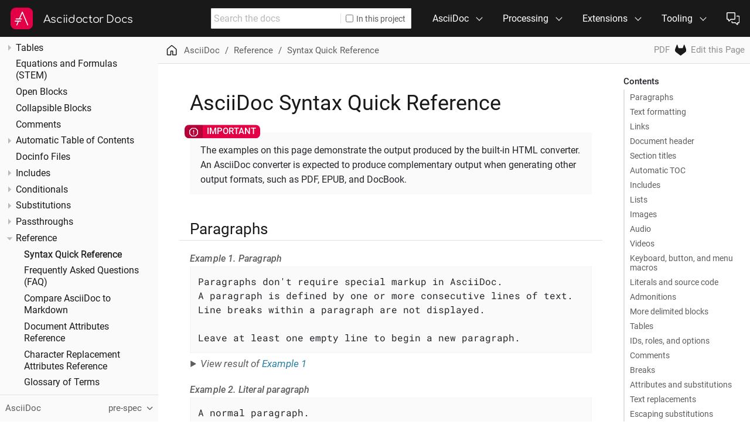

--- FILE ---
content_type: text/html; charset=UTF-8
request_url: https://docs.asciidoctor.org/asciidoc/latest/syntax-quick-reference/
body_size: 23518
content:
<!DOCTYPE html>
<html lang="en">
  <head>
    <meta charset="utf-8">
    <meta name="viewport" content="width=device-width,initial-scale=1">
    <title>AsciiDoc Syntax Quick Reference | Asciidoctor Docs</title>
    <link rel="stylesheet" href="../../../_/css/site.css">
    <link rel="stylesheet" href="../../../_/css/vendor/tabs.css">
    <meta name="generator" content="Antora 3.2.0-alpha.10">
    <link rel="canonical" href="https://docs.asciidoctor.org/asciidoc/latest/syntax-quick-reference/">
    <meta property="og:url" content="https://docs.asciidoctor.org/asciidoc/latest/syntax-quick-reference/">
    <meta name="description" content="The quick reference for common AsciiDoc document and text formatting markup.">
    <meta property="og:description" content="The quick reference for common AsciiDoc document and text formatting markup.">
    <meta property="og:site_name" content="Asciidoctor Docs">
    <meta name="twitter:card" content="summary_large_image">
    <meta property="og:title" content="AsciiDoc - AsciiDoc Syntax Quick Reference">
    <meta property="og:image" content="https://docs.asciidoctor.org/_/img/asciidoctor-og.png">
    <meta name="twitter:site" content="@asciidoctor">
    <link rel="prev" href="../pass/pass-macro/">
    <link rel="next" href="../faq/">
    <meta name="page-spec" content="asciidoc::syntax-quick-reference.adoc">
    <link rel="icon" href="../../../_/img/favicon.ico" type="image/x-icon">
  </head>
  <body class="article">
<header class="header">
  <nav class="navbar">
    <div class="navbar-brand">
      <a class="navbar-item logo" title="Asciidoctor" href="https://asciidoctor.org"><img src="../../../_/img/asciidoctor-logo.svg" alt="Asciidoctor" width="48"></a>
      <a class="navbar-item title" href="https://docs.asciidoctor.org/">Asciidoctor Docs</a>
      <button class="navbar-burger" aria-controls="topbar-nav" aria-expanded="false" aria-label="Toggle main menu">
        <span></span>
        <span></span>
        <span></span>
      </button>
    </div>
    <div id="topbar-nav" class="navbar-menu">
      <div class="navbar-end">
        <div class="navbar-item search hide-for-print">
          <div id="search" class="field has-filter">
            <input class="query" type="text" placeholder="Search the docs">
            <label class="filter checkbox">
              <input type="checkbox" data-facet-filter="component:asciidoc"> In this project
            </label>
          </div>
        </div>
        <div class="navbar-item has-dropdown is-hoverable">
          <div class="navbar-link">AsciiDoc</div>
          <div class="navbar-dropdown">
            <a class="navbar-item" href="../">Language</a>
            <a class="navbar-item" href="./">Syntax Quick Reference</a>
          </div>
        </div>
        <div class="navbar-item has-dropdown is-hoverable">
          <div class="navbar-link">Processing</div>
          <div class="navbar-dropdown">
            <a class="navbar-item" href="../../../asciidoctor/latest/">Asciidoctor <small>Ruby</small></a>
            <a class="navbar-item" href="../../../asciidoctor.js/latest/">Asciidoctor.js <small>JavaScript</small></a>
            <a class="navbar-item" href="../../../asciidoctorj/latest/">AsciidoctorJ <small>Java</small></a>
          </div>
        </div>
        <div class="navbar-item has-dropdown is-hoverable">
          <div class="navbar-link">Extensions</div>
          <div class="navbar-dropdown">
            <div class="navbar-item">Add-on Converters</div>
            <a class="navbar-item" href="../../../pdf-converter/latest/">PDF <small>Ruby</small></a>
            <a class="navbar-item" href="../../../epub3-converter/latest/">EPUB3 <small>Ruby</small></a>
            <a class="navbar-item" href="../../../reveal.js-converter/latest/">reveal.js <small>Ruby, JavaScript</small></a>
            <hr class="navbar-divider">
            <div class="navbar-item">Source Compilers</div>
            <a class="navbar-item" href="https://github.com/asciidoctor/asciidoctor-reducer" target="_blank" rel="noopener">Reducer <small>Ruby, JavaScript</small></a>
            <hr class="navbar-divider">
            <div class="navbar-item">Extended Syntax</div>
            <a class="navbar-item" href="../../../diagram-extension/latest/">Asciidoctor Diagram <small>Ruby</small></a>
          </div>
        </div>
        <div class="navbar-item has-dropdown is-hoverable">
          <div class="navbar-link">Tooling</div>
          <div class="navbar-dropdown is-right">
            <div class="navbar-item">Build Automation</div>
            <a class="navbar-item" href="../../../maven-tools/latest/">Maven Tools <small>Java</small></a>
            <a class="navbar-item" href="../../../gradle-plugin/latest/">Gradle Plugin <small>Java</small></a>
            <a class="navbar-item" href="../../../asciidoclet/latest/">Asciidoclet <small>Java</small></a>
            <hr class="navbar-divider">
            <div class="navbar-item">Text Editors / Viewers</div>
            <a class="navbar-item" href="../../../browser-extension/">Browser Extension</a>
            <a class="navbar-item" href="https://intellij-asciidoc-plugin.ahus1.de/docs" target="_blank" rel="noopener">IntelliJ Plugin</a>
          </div>
        </div>
        <div class="navbar-item has-dropdown is-hoverable">
          <a class="navbar-item" href="../../../about/get-help/" data-title="Support">
            <span class="icon"><img src="../../../_/img/octicons-24.svg#view-comment-discussion"></span>
          </a>
          <div class="navbar-dropdown is-right">
            <a class="navbar-item has-icon" href="https://chat.asciidoctor.org" target="_blank" rel="noopener">
              <span class="icon"><img src="../../../_/img/octicons-16.svg#view-comment-discussion"></span>
              <span>Chat</span>
            </a>
            <!--
            <a class="navbar-item has-icon" href="https://discuss.asciidoctor.org" target="_blank" rel="noopener">
              <span class="icon"><img src="../../../_/img/octicons-16.svg#view-mail"></span>
              <span>List</span>
            </a>
            -->
            <a class="navbar-item has-icon" href="https://github.com/asciidoctor" target="_blank" rel="noopener">
              <span class="icon"><img src="../../../_/img/octicons-16.svg#view-mark-github"></span>
              <span>Source</span>
            </a>
            <a class="navbar-item has-icon" href="https://twitter.com/asciidoctor" target="_blank" rel="noopener">
              <span class="icon"><img src="../../../_/img/octicons-16.svg#view-hash"></span>
              <span>Tweets</span>
            </a>
          </div>
        </div>
      </div>
    </div>
  </nav>
</header>
<div class="body">
<div class="nav-container">
  <aside class="nav">
    <div class="panels">
<div class="nav-panel-menu is-active is-loading" data-panel="menu">
  <nav class="nav-menu">
    <button class="nav-menu-toggle" aria-label="Toggle expand/collapse all" style="display: none"></button>
    <h3 class="title"><a href="../">AsciiDoc</a></h3>
<ul class="nav-list">
  <li class="nav-item" data-depth="0">
<ul class="nav-list">
  <li class="nav-item" data-depth="1">
    <button class="nav-item-toggle"></button>
    <span class="nav-text">Introduction</span>
<ul class="nav-list">
  <li class="nav-item" data-depth="2">
    <a class="nav-link" href="../document-structure/">Document Structure</a>
  </li>
  <li class="nav-item" data-depth="2">
    <a class="nav-link" href="../key-concepts/">Key Concepts</a>
  </li>
  <li class="nav-item" data-depth="2">
    <a class="nav-link" href="../document-processing/">Document Processing</a>
  </li>
  <li class="nav-item" data-depth="2">
    <a class="nav-link" href="../normalization/">Normalization</a>
  </li>
</ul>
  </li>
</ul>
  </li>
  <li class="nav-item" data-depth="0">
<ul class="nav-list">
  <li class="nav-item" data-depth="1">
    <button class="nav-item-toggle"></button>
    <a class="nav-link" href="../blocks/">Blocks</a>
<ul class="nav-list">
  <li class="nav-item" data-depth="2">
    <a class="nav-link" href="../blocks/delimited/">Delimited Blocks</a>
  </li>
  <li class="nav-item" data-depth="2">
    <a class="nav-link" href="../blocks/build-basic-block/">Build a Basic Block</a>
  </li>
  <li class="nav-item" data-depth="2">
    <a class="nav-link" href="../blocks/add-title/">Add a Title to a Block</a>
  </li>
  <li class="nav-item" data-depth="2">
    <a class="nav-link" href="../blocks/assign-id/">Assign an ID</a>
  </li>
  <li class="nav-item" data-depth="2">
    <a class="nav-link" href="../blocks/masquerading/">Block Masquerading</a>
  </li>
  <li class="nav-item" data-depth="2">
    <a class="nav-link" href="../blocks/troubleshoot-blocks/">Troubleshooting Blocks</a>
  </li>
</ul>
  </li>
</ul>
  </li>
  <li class="nav-item" data-depth="0">
<ul class="nav-list">
  <li class="nav-item" data-depth="1">
    <button class="nav-item-toggle"></button>
    <a class="nav-link" href="../attributes/document-attributes/">Document Attributes</a>
<ul class="nav-list">
  <li class="nav-item" data-depth="2">
    <button class="nav-item-toggle"></button>
    <a class="nav-link" href="../attributes/attribute-entries/">Attribute Entries</a>
<ul class="nav-list">
  <li class="nav-item" data-depth="3">
    <a class="nav-link" href="../attributes/names-and-values/">Attribute Entry Names and Values</a>
  </li>
  <li class="nav-item" data-depth="3">
    <a class="nav-link" href="../attributes/wrap-values/">Wrap Attribute Entry Values</a>
  </li>
  <li class="nav-item" data-depth="3">
    <a class="nav-link" href="../attributes/attribute-entry-substitutions/">Attribute Entry Substitutions</a>
  </li>
  <li class="nav-item" data-depth="3">
    <a class="nav-link" href="../attributes/inline-attribute-entries/">Inline Attribute Entries</a>
  </li>
</ul>
  </li>
  <li class="nav-item" data-depth="2">
    <button class="nav-item-toggle"></button>
    <a class="nav-link" href="../attributes/built-in-attributes/">Declare Built-In Attributes</a>
<ul class="nav-list">
  <li class="nav-item" data-depth="3">
    <a class="nav-link" href="../attributes/boolean-attributes/">Set Boolean Attributes</a>
  </li>
</ul>
  </li>
  <li class="nav-item" data-depth="2">
    <a class="nav-link" href="../attributes/custom-attributes/">Declare Custom Attributes</a>
  </li>
  <li class="nav-item" data-depth="2">
    <a class="nav-link" href="../attributes/unset-attributes/">Unset Attributes</a>
  </li>
  <li class="nav-item" data-depth="2">
    <button class="nav-item-toggle"></button>
    <a class="nav-link" href="../attributes/reference-attributes/">Reference Attributes</a>
<ul class="nav-list">
  <li class="nav-item" data-depth="3">
    <a class="nav-link" href="../attributes/unresolved-references/">Handle Unresolved References</a>
  </li>
</ul>
  </li>
  <li class="nav-item" data-depth="2">
    <a class="nav-link" href="../attributes/assignment-precedence/">Attribute Assignment Precedence</a>
  </li>
  <li class="nav-item" data-depth="2">
    <a class="nav-link" href="../attributes/counters/">Counters</a>
  </li>
</ul>
  </li>
</ul>
  </li>
  <li class="nav-item" data-depth="0">
<ul class="nav-list">
  <li class="nav-item" data-depth="1">
    <button class="nav-item-toggle"></button>
    <a class="nav-link" href="../attributes/element-attributes/">Element Attributes</a>
<ul class="nav-list">
  <li class="nav-item" data-depth="2">
    <a class="nav-link" href="../attributes/positional-and-named-attributes/">Positional and Named Attributes</a>
  </li>
  <li class="nav-item" data-depth="2">
    <a class="nav-link" href="../attributes/id/">ID Attribute</a>
  </li>
  <li class="nav-item" data-depth="2">
    <a class="nav-link" href="../attributes/role/">Role Attribute</a>
  </li>
  <li class="nav-item" data-depth="2">
    <a class="nav-link" href="../attributes/options/">Options Attribute</a>
  </li>
</ul>
  </li>
</ul>
  </li>
  <li class="nav-item" data-depth="0">
<ul class="nav-list">
  <li class="nav-item" data-depth="1">
    <button class="nav-item-toggle"></button>
    <a class="nav-link" href="../document/header/">Document Header</a>
<ul class="nav-list">
  <li class="nav-item" data-depth="2">
    <button class="nav-item-toggle"></button>
    <a class="nav-link" href="../document/title/">Document Title</a>
<ul class="nav-list">
  <li class="nav-item" data-depth="3">
    <a class="nav-link" href="../document/subtitle/">Subtitle</a>
  </li>
</ul>
  </li>
  <li class="nav-item" data-depth="2">
    <button class="nav-item-toggle"></button>
    <a class="nav-link" href="../document/author-information/">Author Information</a>
<ul class="nav-list">
  <li class="nav-item" data-depth="3">
    <a class="nav-link" href="../document/author-line/">Using the Author Line</a>
  </li>
  <li class="nav-item" data-depth="3">
    <a class="nav-link" href="../document/multiple-authors/">Add Multiple Authors to a Document</a>
  </li>
  <li class="nav-item" data-depth="3">
    <a class="nav-link" href="../document/author-attribute-entries/">Assign Author and Email with Attribute Entries</a>
  </li>
  <li class="nav-item" data-depth="3">
    <a class="nav-link" href="../document/reference-author-attributes/">Reference the Author Information</a>
  </li>
  <li class="nav-item" data-depth="3">
    <a class="nav-link" href="../document/compound-author-name/">Compound Author Names</a>
  </li>
</ul>
  </li>
  <li class="nav-item" data-depth="2">
    <button class="nav-item-toggle"></button>
    <a class="nav-link" href="../document/revision-information/">Revision Information</a>
<ul class="nav-list">
  <li class="nav-item" data-depth="3">
    <a class="nav-link" href="../document/revision-line/">Using the Revision Line</a>
  </li>
  <li class="nav-item" data-depth="3">
    <a class="nav-link" href="../document/revision-attribute-entries/">Assign Revision Attributes with Attribute Entries</a>
  </li>
  <li class="nav-item" data-depth="3">
    <a class="nav-link" href="../document/version-label/">Version Label Attribute</a>
  </li>
  <li class="nav-item" data-depth="3">
    <a class="nav-link" href="../document/reference-revision-attributes/">Reference the Revision Attributes</a>
  </li>
</ul>
  </li>
  <li class="nav-item" data-depth="2">
    <a class="nav-link" href="../document/metadata/">Document Metadata</a>
  </li>
  <li class="nav-item" data-depth="2">
    <a class="nav-link" href="../document/header-ref/">Document Header Reference</a>
  </li>
</ul>
  </li>
</ul>
  </li>
  <li class="nav-item" data-depth="0">
<ul class="nav-list">
  <li class="nav-item" data-depth="1">
    <a class="nav-link" href="../document/doctype/">Document Type</a>
  </li>
</ul>
  </li>
  <li class="nav-item" data-depth="0">
<ul class="nav-list">
  <li class="nav-item" data-depth="1">
    <button class="nav-item-toggle"></button>
    <span class="nav-text">Sections</span>
<ul class="nav-list">
  <li class="nav-item" data-depth="2">
    <button class="nav-item-toggle"></button>
    <a class="nav-link" href="../sections/titles-and-levels/">Section Titles and Levels</a>
<ul class="nav-list">
  <li class="nav-item" data-depth="3">
    <a class="nav-link" href="../sections/title-links/">Activate Section Title Links</a>
  </li>
</ul>
  </li>
  <li class="nav-item" data-depth="2">
    <button class="nav-item-toggle"></button>
    <a class="nav-link" href="../sections/auto-ids/">Autogenerate Section IDs</a>
<ul class="nav-list">
  <li class="nav-item" data-depth="3">
    <a class="nav-link" href="../sections/id-prefix-and-separator/">Change the ID Prefix and Separator</a>
  </li>
</ul>
  </li>
  <li class="nav-item" data-depth="2">
    <a class="nav-link" href="../sections/custom-ids/">Assign Custom IDs and Reference Text</a>
  </li>
  <li class="nav-item" data-depth="2">
    <a class="nav-link" href="../sections/numbers/">Section Numbers</a>
  </li>
  <li class="nav-item" data-depth="2">
    <button class="nav-item-toggle"></button>
    <a class="nav-link" href="../sections/styles/">Section Styles for Articles and Books</a>
<ul class="nav-list">
  <li class="nav-item" data-depth="3">
    <a class="nav-link" href="../sections/special-section-titles/">Hide Special Section Titles</a>
  </li>
  <li class="nav-item" data-depth="3">
    <a class="nav-link" href="../sections/special-section-numbers/">Number Special Sections</a>
  </li>
  <li class="nav-item" data-depth="3">
    <a class="nav-link" href="../sections/colophon/">Colophon</a>
  </li>
  <li class="nav-item" data-depth="3">
    <a class="nav-link" href="../sections/dedication/">Dedication</a>
  </li>
  <li class="nav-item" data-depth="3">
    <a class="nav-link" href="../sections/abstract/">Abstract (Section)</a>
  </li>
  <li class="nav-item" data-depth="3">
    <a class="nav-link" href="../sections/abstract-block/">Abstract (Block)</a>
  </li>
  <li class="nav-item" data-depth="3">
    <a class="nav-link" href="../sections/preface/">Preface</a>
  </li>
  <li class="nav-item" data-depth="3">
    <button class="nav-item-toggle"></button>
    <a class="nav-link" href="../sections/parts/">Book Parts</a>
<ul class="nav-list">
  <li class="nav-item" data-depth="4">
    <a class="nav-link" href="../sections/part-numbers-and-signifier/">Part Numbers and Signifier</a>
  </li>
</ul>
  </li>
  <li class="nav-item" data-depth="3">
    <a class="nav-link" href="../sections/chapters/">Chapters</a>
  </li>
  <li class="nav-item" data-depth="3">
    <a class="nav-link" href="../sections/appendix/">Appendix</a>
  </li>
  <li class="nav-item" data-depth="3">
    <a class="nav-link" href="../sections/glossary/">Glossary</a>
  </li>
  <li class="nav-item" data-depth="3">
    <a class="nav-link" href="../sections/bibliography/">Bibliography</a>
  </li>
  <li class="nav-item" data-depth="3">
    <a class="nav-link" href="../sections/user-index/">Index</a>
  </li>
</ul>
  </li>
  <li class="nav-item" data-depth="2">
    <a class="nav-link" href="../sections/section-ref/">Section Attributes and Styles Reference</a>
  </li>
</ul>
  </li>
</ul>
  </li>
  <li class="nav-item" data-depth="0">
<ul class="nav-list">
  <li class="nav-item" data-depth="1">
    <button class="nav-item-toggle"></button>
    <a class="nav-link" href="../blocks/paragraphs/">Paragraphs</a>
<ul class="nav-list">
  <li class="nav-item" data-depth="2">
    <a class="nav-link" href="../blocks/hard-line-breaks/">Hard Line Breaks</a>
  </li>
  <li class="nav-item" data-depth="2">
    <a class="nav-link" href="../blocks/preamble-and-lead/">Preamble and Lead Style</a>
  </li>
  <li class="nav-item" data-depth="2">
    <a class="nav-link" href="../blocks/paragraph-alignment/">Paragraph Alignment</a>
  </li>
</ul>
  </li>
</ul>
  </li>
  <li class="nav-item" data-depth="0">
<ul class="nav-list">
  <li class="nav-item" data-depth="1">
    <a class="nav-link" href="../blocks/discrete-headings/">Discrete Headings</a>
  </li>
</ul>
  </li>
  <li class="nav-item" data-depth="0">
<ul class="nav-list">
  <li class="nav-item" data-depth="1">
    <a class="nav-link" href="../blocks/breaks/">Breaks</a>
  </li>
</ul>
  </li>
  <li class="nav-item" data-depth="0">
<ul class="nav-list">
  <li class="nav-item" data-depth="1">
    <button class="nav-item-toggle"></button>
    <a class="nav-link" href="../text/">Text Formatting and Punctuation</a>
<ul class="nav-list">
  <li class="nav-item" data-depth="2">
    <a class="nav-link" href="../text/bold/">Bold</a>
  </li>
  <li class="nav-item" data-depth="2">
    <a class="nav-link" href="../text/italic/">Italic</a>
  </li>
  <li class="nav-item" data-depth="2">
    <a class="nav-link" href="../text/monospace/">Monospace</a>
  </li>
  <li class="nav-item" data-depth="2">
    <a class="nav-link" href="../text/literal-monospace/">Literal Monospace</a>
  </li>
  <li class="nav-item" data-depth="2">
    <a class="nav-link" href="../text/text-span-built-in-roles/">Text Span and Built-in Roles</a>
  </li>
  <li class="nav-item" data-depth="2">
    <a class="nav-link" href="../text/highlight/">Highlight</a>
  </li>
  <li class="nav-item" data-depth="2">
    <a class="nav-link" href="../text/quotation-marks-and-apostrophes/">Quotation Marks and Apostrophes</a>
  </li>
  <li class="nav-item" data-depth="2">
    <a class="nav-link" href="../text/subscript-and-superscript/">Subscript and Superscript</a>
  </li>
  <li class="nav-item" data-depth="2">
    <a class="nav-link" href="../text/custom-inline-styles/">Using Custom Inline Styles</a>
  </li>
  <li class="nav-item" data-depth="2">
    <a class="nav-link" href="../text/troubleshoot-unconstrained-formatting/">Troubleshoot Unconstrained Formatting Pairs</a>
  </li>
</ul>
  </li>
</ul>
  </li>
  <li class="nav-item" data-depth="0">
<ul class="nav-list">
  <li class="nav-item" data-depth="1">
    <button class="nav-item-toggle"></button>
    <span class="nav-text">Lists</span>
<ul class="nav-list">
  <li class="nav-item" data-depth="2">
    <a class="nav-link" href="../lists/unordered/">Unordered Lists</a>
  </li>
  <li class="nav-item" data-depth="2">
    <a class="nav-link" href="../lists/ordered/">Ordered Lists</a>
  </li>
  <li class="nav-item" data-depth="2">
    <a class="nav-link" href="../lists/checklist/">Checklists</a>
  </li>
  <li class="nav-item" data-depth="2">
    <a class="nav-link" href="../lists/separating/">Separating Lists</a>
  </li>
  <li class="nav-item" data-depth="2">
    <a class="nav-link" href="../lists/continuation/">Compound List Items</a>
  </li>
</ul>
  </li>
</ul>
  </li>
  <li class="nav-item" data-depth="0">
<ul class="nav-list">
  <li class="nav-item" data-depth="1">
    <button class="nav-item-toggle"></button>
    <a class="nav-link" href="../lists/description/">Description Lists</a>
<ul class="nav-list">
  <li class="nav-item" data-depth="2">
    <a class="nav-link" href="../lists/horizontal/">Horizontal Description List</a>
  </li>
  <li class="nav-item" data-depth="2">
    <a class="nav-link" href="../lists/qanda/">Question and Answer Lists</a>
  </li>
  <li class="nav-item" data-depth="2">
    <a class="nav-link" href="../lists/description-with-marker/">Description Lists With Marker</a>
  </li>
</ul>
  </li>
</ul>
  </li>
  <li class="nav-item" data-depth="0">
<ul class="nav-list">
  <li class="nav-item" data-depth="1">
    <button class="nav-item-toggle"></button>
    <a class="nav-link" href="../macros/links/">Links</a>
<ul class="nav-list">
  <li class="nav-item" data-depth="2">
    <a class="nav-link" href="../macros/autolinks/">Autolinks</a>
  </li>
  <li class="nav-item" data-depth="2">
    <a class="nav-link" href="../macros/url-macro/">URL Macro</a>
  </li>
  <li class="nav-item" data-depth="2">
    <a class="nav-link" href="../macros/link-macro/">Link Macro</a>
  </li>
  <li class="nav-item" data-depth="2">
    <a class="nav-link" href="../macros/complex-urls/">Troubleshooting Complex URLs</a>
  </li>
  <li class="nav-item" data-depth="2">
    <a class="nav-link" href="../macros/link-macro-attribute-parsing/">Link &amp; URL Macro Attribute Parsing</a>
  </li>
  <li class="nav-item" data-depth="2">
    <a class="nav-link" href="../macros/mailto-macro/">Mailto Macro</a>
  </li>
  <li class="nav-item" data-depth="2">
    <a class="nav-link" href="../macros/link-macro-ref/">Link, URL, and Mailto Macro Attributes Reference</a>
  </li>
</ul>
  </li>
</ul>
  </li>
  <li class="nav-item" data-depth="0">
<ul class="nav-list">
  <li class="nav-item" data-depth="1">
    <button class="nav-item-toggle"></button>
    <a class="nav-link" href="../macros/xref/">Cross References</a>
<ul class="nav-list">
  <li class="nav-item" data-depth="2">
    <a class="nav-link" href="../macros/inter-document-xref/">Document to Document Cross References</a>
  </li>
  <li class="nav-item" data-depth="2">
    <a class="nav-link" href="../macros/xref-text-and-style/">Cross Reference Text and Styles</a>
  </li>
  <li class="nav-item" data-depth="2">
    <a class="nav-link" href="../macros/xref-validate/">Validate Cross References</a>
  </li>
</ul>
  </li>
</ul>
  </li>
  <li class="nav-item" data-depth="0">
<ul class="nav-list">
  <li class="nav-item" data-depth="1">
    <a class="nav-link" href="../macros/footnote/">Footnotes</a>
  </li>
</ul>
  </li>
  <li class="nav-item" data-depth="0">
<ul class="nav-list">
  <li class="nav-item" data-depth="1">
    <button class="nav-item-toggle"></button>
    <a class="nav-link" href="../macros/images/">Images</a>
<ul class="nav-list">
  <li class="nav-item" data-depth="2">
    <a class="nav-link" href="../macros/images-directory/">Set the Images Directory</a>
  </li>
  <li class="nav-item" data-depth="2">
    <a class="nav-link" href="../macros/image-url/">Insert Images from a URL</a>
  </li>
  <li class="nav-item" data-depth="2">
    <a class="nav-link" href="../macros/image-position/">Position and Frame Images</a>
  </li>
  <li class="nav-item" data-depth="2">
    <a class="nav-link" href="../macros/image-link/">Add Link to Image</a>
  </li>
  <li class="nav-item" data-depth="2">
    <a class="nav-link" href="../macros/image-size/">Adjust Image Sizes</a>
  </li>
  <li class="nav-item" data-depth="2">
    <a class="nav-link" href="../macros/image-format/">Specify Image Format</a>
  </li>
  <li class="nav-item" data-depth="2">
    <a class="nav-link" href="../macros/image-svg/">SVG Images</a>
  </li>
  <li class="nav-item" data-depth="2">
    <a class="nav-link" href="../macros/image-ref/">Images Reference</a>
  </li>
</ul>
  </li>
</ul>
  </li>
  <li class="nav-item" data-depth="0">
<ul class="nav-list">
  <li class="nav-item" data-depth="1">
    <a class="nav-link" href="../macros/audio-and-video/">Audio and Video</a>
  </li>
</ul>
  </li>
  <li class="nav-item" data-depth="0">
<ul class="nav-list">
  <li class="nav-item" data-depth="1">
    <button class="nav-item-toggle"></button>
    <a class="nav-link" href="../macros/icons/">Icons</a>
<ul class="nav-list">
  <li class="nav-item" data-depth="2">
    <a class="nav-link" href="../macros/icons-image/">Image Icons Mode</a>
  </li>
  <li class="nav-item" data-depth="2">
    <a class="nav-link" href="../macros/icons-font/">Font Icons Mode</a>
  </li>
  <li class="nav-item" data-depth="2">
    <a class="nav-link" href="../macros/icon-macro/">Icon Macro</a>
  </li>
</ul>
  </li>
</ul>
  </li>
  <li class="nav-item" data-depth="0">
<ul class="nav-list">
  <li class="nav-item" data-depth="1">
    <a class="nav-link" href="../macros/keyboard-macro/">Keyboard Macro</a>
  </li>
</ul>
  </li>
  <li class="nav-item" data-depth="0">
<ul class="nav-list">
  <li class="nav-item" data-depth="1">
    <a class="nav-link" href="../macros/ui-macros/">Button and Menu UI Macros</a>
  </li>
</ul>
  </li>
  <li class="nav-item" data-depth="0">
<ul class="nav-list">
  <li class="nav-item" data-depth="1">
    <a class="nav-link" href="../blocks/admonitions/">Admonitions</a>
  </li>
</ul>
  </li>
  <li class="nav-item" data-depth="0">
<ul class="nav-list">
  <li class="nav-item" data-depth="1">
    <a class="nav-link" href="../blocks/sidebars/">Sidebars</a>
  </li>
</ul>
  </li>
  <li class="nav-item" data-depth="0">
<ul class="nav-list">
  <li class="nav-item" data-depth="1">
    <a class="nav-link" href="../blocks/example-blocks/">Example Blocks</a>
  </li>
</ul>
  </li>
  <li class="nav-item" data-depth="0">
<ul class="nav-list">
  <li class="nav-item" data-depth="1">
    <a class="nav-link" href="../blocks/blockquotes/">Blockquotes</a>
  </li>
</ul>
  </li>
  <li class="nav-item" data-depth="0">
<ul class="nav-list">
  <li class="nav-item" data-depth="1">
    <a class="nav-link" href="../blocks/verses/">Verses</a>
  </li>
</ul>
  </li>
  <li class="nav-item" data-depth="0">
<ul class="nav-list">
  <li class="nav-item" data-depth="1">
    <button class="nav-item-toggle"></button>
    <span class="nav-text">Verbatim and Source Blocks</span>
<ul class="nav-list">
  <li class="nav-item" data-depth="2">
    <button class="nav-item-toggle"></button>
    <a class="nav-link" href="../verbatim/source-blocks/">Source Code Blocks</a>
<ul class="nav-list">
  <li class="nav-item" data-depth="3">
    <a class="nav-link" href="../verbatim/source-highlighter/">Source Highlighting</a>
  </li>
  <li class="nav-item" data-depth="3">
    <a class="nav-link" href="../verbatim/highlight-lines/">Highlight Select Lines</a>
  </li>
  <li class="nav-item" data-depth="3">
    <a class="nav-link" href="../verbatim/highlight-php/">Highlight PHP Source Code</a>
  </li>
</ul>
  </li>
  <li class="nav-item" data-depth="2">
    <a class="nav-link" href="../verbatim/listing-blocks/">Listing Blocks</a>
  </li>
  <li class="nav-item" data-depth="2">
    <a class="nav-link" href="../verbatim/literal-blocks/">Literal Blocks</a>
  </li>
  <li class="nav-item" data-depth="2">
    <a class="nav-link" href="../verbatim/callouts/">Callouts</a>
  </li>
</ul>
  </li>
</ul>
  </li>
  <li class="nav-item" data-depth="0">
<ul class="nav-list">
  <li class="nav-item" data-depth="1">
    <button class="nav-item-toggle"></button>
    <span class="nav-text">Tables</span>
<ul class="nav-list">
  <li class="nav-item" data-depth="2">
    <a class="nav-link" href="../tables/build-a-basic-table/">Build a Basic Table</a>
  </li>
  <li class="nav-item" data-depth="2">
    <button class="nav-item-toggle"></button>
    <a class="nav-link" href="../tables/add-title/">Add a Title</a>
<ul class="nav-list">
  <li class="nav-item" data-depth="3">
    <a class="nav-link" href="../tables/customize-title-label/">Customize the Title Label</a>
  </li>
  <li class="nav-item" data-depth="3">
    <a class="nav-link" href="../tables/turn-off-title-label/">Turn Off the Title Label</a>
  </li>
</ul>
  </li>
  <li class="nav-item" data-depth="2">
    <button class="nav-item-toggle"></button>
    <a class="nav-link" href="../tables/add-columns/">Add Columns to a Table</a>
<ul class="nav-list">
  <li class="nav-item" data-depth="3">
    <a class="nav-link" href="../tables/adjust-column-widths/">Adjust Column Widths</a>
  </li>
  <li class="nav-item" data-depth="3">
    <a class="nav-link" href="../tables/align-by-column/">Align Content by Column</a>
  </li>
  <li class="nav-item" data-depth="3">
    <a class="nav-link" href="../tables/format-column-content/">Format Content by Column</a>
  </li>
</ul>
  </li>
  <li class="nav-item" data-depth="2">
    <button class="nav-item-toggle"></button>
    <a class="nav-link" href="../tables/add-cells-and-rows/">Add Cells and Rows to a Table</a>
<ul class="nav-list">
  <li class="nav-item" data-depth="3">
    <a class="nav-link" href="../tables/add-header-row/">Create a Header Row</a>
  </li>
  <li class="nav-item" data-depth="3">
    <a class="nav-link" href="../tables/add-footer-row/">Create a Footer Row</a>
  </li>
  <li class="nav-item" data-depth="3">
    <a class="nav-link" href="../tables/align-by-cell/">Align Content by Cell</a>
  </li>
  <li class="nav-item" data-depth="3">
    <a class="nav-link" href="../tables/format-cell-content/">Format Content by Cell</a>
  </li>
  <li class="nav-item" data-depth="3">
    <a class="nav-link" href="../tables/span-cells/">Span Columns and Rows</a>
  </li>
  <li class="nav-item" data-depth="3">
    <a class="nav-link" href="../tables/duplicate-cells/">Duplicate Cells</a>
  </li>
</ul>
  </li>
  <li class="nav-item" data-depth="2">
    <a class="nav-link" href="../tables/width/">Table Width</a>
  </li>
  <li class="nav-item" data-depth="2">
    <a class="nav-link" href="../tables/borders/">Table Borders</a>
  </li>
  <li class="nav-item" data-depth="2">
    <a class="nav-link" href="../tables/striping/">Table Striping</a>
  </li>
  <li class="nav-item" data-depth="2">
    <a class="nav-link" href="../tables/orientation/">Table Orientation</a>
  </li>
  <li class="nav-item" data-depth="2">
    <a class="nav-link" href="../tables/assign-a-role/">Assign a Role to a Table</a>
  </li>
  <li class="nav-item" data-depth="2">
    <a class="nav-link" href="../tables/nested/">Nesting Tables</a>
  </li>
  <li class="nav-item" data-depth="2">
    <a class="nav-link" href="../tables/data-format/">CSV, TSV and DSV Data</a>
  </li>
  <li class="nav-item" data-depth="2">
    <a class="nav-link" href="../tables/table-ref/">Table Reference</a>
  </li>
</ul>
  </li>
</ul>
  </li>
  <li class="nav-item" data-depth="0">
<ul class="nav-list">
  <li class="nav-item" data-depth="1">
    <a class="nav-link" href="../stem/">Equations and Formulas (STEM)</a>
  </li>
</ul>
  </li>
  <li class="nav-item" data-depth="0">
<ul class="nav-list">
  <li class="nav-item" data-depth="1">
    <a class="nav-link" href="../blocks/open-blocks/">Open Blocks</a>
  </li>
</ul>
  </li>
  <li class="nav-item" data-depth="0">
<ul class="nav-list">
  <li class="nav-item" data-depth="1">
    <a class="nav-link" href="../blocks/collapsible/">Collapsible Blocks</a>
  </li>
</ul>
  </li>
  <li class="nav-item" data-depth="0">
<ul class="nav-list">
  <li class="nav-item" data-depth="1">
    <a class="nav-link" href="../comments/">Comments</a>
  </li>
</ul>
  </li>
  <li class="nav-item" data-depth="0">
<ul class="nav-list">
  <li class="nav-item" data-depth="1">
    <button class="nav-item-toggle"></button>
    <a class="nav-link" href="../toc/">Automatic Table of Contents</a>
<ul class="nav-list">
  <li class="nav-item" data-depth="2">
    <a class="nav-link" href="../toc/title/">Customize the TOC Title</a>
  </li>
  <li class="nav-item" data-depth="2">
    <a class="nav-link" href="../toc/levels/">Adjust the TOC Depth</a>
  </li>
  <li class="nav-item" data-depth="2">
    <a class="nav-link" href="../toc/position/">Position the TOC</a>
  </li>
  <li class="nav-item" data-depth="2">
    <a class="nav-link" href="../toc/toc-ref/">TOC Attributes Reference</a>
  </li>
</ul>
  </li>
</ul>
  </li>
  <li class="nav-item" data-depth="0">
<ul class="nav-list">
  <li class="nav-item" data-depth="1">
    <a class="nav-link" href="../docinfo/">Docinfo Files</a>
  </li>
</ul>
  </li>
  <li class="nav-item" data-depth="0">
<ul class="nav-list">
  <li class="nav-item" data-depth="1">
    <button class="nav-item-toggle"></button>
    <a class="nav-link" href="../directives/include/">Includes</a>
<ul class="nav-list">
  <li class="nav-item" data-depth="2">
    <a class="nav-link" href="../directives/include-with-leveloffset/">Offset Section Levels</a>
  </li>
  <li class="nav-item" data-depth="2">
    <a class="nav-link" href="../directives/include-with-indent/">Indent Included Content</a>
  </li>
  <li class="nav-item" data-depth="2">
    <a class="nav-link" href="../directives/include-multiple-times-in-same-document/">Use an Include File Multiple Times</a>
  </li>
  <li class="nav-item" data-depth="2">
    <a class="nav-link" href="../directives/include-list-item-content/">Include List Item Content</a>
  </li>
  <li class="nav-item" data-depth="2">
    <a class="nav-link" href="../directives/include-tagged-regions/">Include Content by Tagged Regions</a>
  </li>
  <li class="nav-item" data-depth="2">
    <a class="nav-link" href="../directives/include-lines/">Include Content by Line Ranges</a>
  </li>
  <li class="nav-item" data-depth="2">
    <a class="nav-link" href="../directives/include-uri/">Include Content by URI</a>
  </li>
</ul>
  </li>
</ul>
  </li>
  <li class="nav-item" data-depth="0">
<ul class="nav-list">
  <li class="nav-item" data-depth="1">
    <button class="nav-item-toggle"></button>
    <a class="nav-link" href="../directives/conditionals/">Conditionals</a>
<ul class="nav-list">
  <li class="nav-item" data-depth="2">
    <a class="nav-link" href="../directives/ifdef-ifndef/">ifdef and ifndef Directives</a>
  </li>
  <li class="nav-item" data-depth="2">
    <a class="nav-link" href="../directives/ifeval/">ifeval Directive</a>
  </li>
</ul>
  </li>
</ul>
  </li>
  <li class="nav-item" data-depth="0">
<ul class="nav-list">
  <li class="nav-item" data-depth="1">
    <button class="nav-item-toggle"></button>
    <a class="nav-link" href="../subs/">Substitutions</a>
<ul class="nav-list">
  <li class="nav-item" data-depth="2">
    <a class="nav-link" href="../subs/special-characters/">Special Characters</a>
  </li>
  <li class="nav-item" data-depth="2">
    <a class="nav-link" href="../subs/quotes/">Quotes</a>
  </li>
  <li class="nav-item" data-depth="2">
    <a class="nav-link" href="../subs/attributes/">Attribute References</a>
  </li>
  <li class="nav-item" data-depth="2">
    <a class="nav-link" href="../subs/replacements/">Character Replacements</a>
  </li>
  <li class="nav-item" data-depth="2">
    <a class="nav-link" href="../subs/macros/">Macros</a>
  </li>
  <li class="nav-item" data-depth="2">
    <a class="nav-link" href="../subs/post-replacements/">Post Replacements</a>
  </li>
  <li class="nav-item" data-depth="2">
    <a class="nav-link" href="../subs/apply-subs-to-blocks/">Customize the Substitutions Applied to Blocks</a>
  </li>
  <li class="nav-item" data-depth="2">
    <a class="nav-link" href="../subs/apply-subs-to-text/">Customize the Substitutions Applied to Text</a>
  </li>
  <li class="nav-item" data-depth="2">
    <a class="nav-link" href="../subs/prevent/">Escape and Prevent Substitutions</a>
  </li>
</ul>
  </li>
</ul>
  </li>
  <li class="nav-item" data-depth="0">
<ul class="nav-list">
  <li class="nav-item" data-depth="1">
    <button class="nav-item-toggle"></button>
    <a class="nav-link" href="../pass/">Passthroughs</a>
<ul class="nav-list">
  <li class="nav-item" data-depth="2">
    <a class="nav-link" href="../pass/pass-block/">Passthrough Blocks</a>
  </li>
  <li class="nav-item" data-depth="2">
    <a class="nav-link" href="../pass/pass-macro/">Inline Passthroughs</a>
  </li>
</ul>
  </li>
</ul>
  </li>
  <li class="nav-item" data-depth="0">
<ul class="nav-list">
  <li class="nav-item" data-depth="1">
    <button class="nav-item-toggle"></button>
    <span class="nav-text">Reference</span>
<ul class="nav-list">
  <li class="nav-item is-current-url" data-depth="2">
    <a class="nav-link" href="./">Syntax Quick Reference</a>
  </li>
  <li class="nav-item" data-depth="2">
    <a class="nav-link" href="../faq/">Frequently Asked Questions (FAQ)</a>
  </li>
  <li class="nav-item" data-depth="2">
    <a class="nav-link" href="../asciidoc-vs-markdown/">Compare AsciiDoc to Markdown</a>
  </li>
  <li class="nav-item" data-depth="2">
    <a class="nav-link" href="../attributes/document-attributes-ref/">Document Attributes Reference</a>
  </li>
  <li class="nav-item" data-depth="2">
    <a class="nav-link" href="../attributes/character-replacement-ref/">Character Replacement Attributes Reference</a>
  </li>
  <li class="nav-item" data-depth="2">
    <a class="nav-link" href="../glossary/">Glossary of Terms</a>
  </li>
</ul>
  </li>
</ul>
  </li>
</ul>
  </nav>
  <script>
;(function () {
  var panel = document.querySelector('.nav-panel-menu')
  var page
  var hash = window.location.hash
  if (hash) {
    if (~hash.indexOf('%')) hash = decodeURIComponent(hash)
    if (~hash.indexOf('"')) hash = hash.replace(/(?=")/g, '\\')
    var link = panel.querySelector('.nav-link[href="' + hash + '"]')
    if (link) page = link.parentNode
    else if ((page = panel.querySelector('.is-current-url'))) page.classList.add('is-provisional')
  } else {
    page = panel.querySelector('.is-current-url')
  }
  if (page) {
    var ancestor = page
    while ((ancestor = ancestor.parentNode) && ancestor !== panel) {
      if (ancestor.className === 'nav-item') ancestor.classList.add('is-current-path', 'is-active')
    }
    page.classList.add('is-current-page', 'is-active')
    if (panel.scrollHeight > panel.clientHeight) {
      var panelRect = panel.getBoundingClientRect()
      var linkRect = page.querySelector('.nav-link').getBoundingClientRect()
      panel.scrollTop += Math.round(linkRect.top - panelRect.top - (panelRect.height - linkRect.height) * 0.5)
    }
  } else {
    panel.scrollTop = 0
  }
  panel.classList.remove('is-loading')
})()
  </script>
</div>
<div class="nav-panel-explore" data-panel="explore">
  <div class="context">
    <span class="title">AsciiDoc</span>
    <span class="version">pre-spec</span>
  </div>
  <ul class="components">
    <li class="component is-current">
      <a class="title" href="../">AsciiDoc</a>
    </li>
    <li class="component">
      <a class="title" href="../../../asciidoctor/latest/">Asciidoctor</a>
      <ul class="versions">
        <li class="version is-latest">
          <a href="../../../asciidoctor/latest/">2.0</a>
        </li>
      </ul>
    </li>
    <li class="component">
      <a class="title" href="../../../asciidoctor.js/latest/">Asciidoctor.js</a>
      <ul class="versions">
        <li class="version is-latest">
          <a href="../../../asciidoctor.js/latest/">3.0</a>
        </li>
        <li class="version">
          <a href="../../../asciidoctor.js/2.2/">2.2</a>
        </li>
      </ul>
    </li>
    <li class="component">
      <a class="title" href="../../../asciidoctorj/latest/">AsciidoctorJ</a>
      <ul class="versions">
        <li class="version is-latest">
          <a href="../../../asciidoctorj/latest/">3.0</a>
        </li>
        <li class="version">
          <a href="../../../asciidoctorj/2.5/">2.5</a>
        </li>
      </ul>
    </li>
    <li class="component">
      <a class="title" href="../../../pdf-converter/latest/">Asciidoctor PDF</a>
      <ul class="versions">
        <li class="version is-latest">
          <a href="../../../pdf-converter/latest/">2.3</a>
        </li>
        <li class="version">
          <a href="../../../pdf-converter/2.2/">2.2</a>
        </li>
        <li class="version">
          <a href="../../../pdf-converter/2.1/">2.1</a>
        </li>
        <li class="version">
          <a href="../../../pdf-converter/2.0/">2.0</a>
        </li>
      </ul>
    </li>
    <li class="component">
      <a class="title" href="../../../epub3-converter/latest/">Asciidoctor EPUB3</a>
      <ul class="versions">
        <li class="version is-latest">
          <a href="../../../epub3-converter/latest/">2.3</a>
        </li>
      </ul>
    </li>
    <li class="component">
      <a class="title" href="../../../reveal.js-converter/latest/">Asciidoctor reveal.js</a>
      <ul class="versions">
        <li class="version is-latest">
          <a href="../../../reveal.js-converter/latest/">5.0</a>
        </li>
        <li class="version">
          <a href="../../../reveal.js-converter/4.1/">4.1</a>
        </li>
      </ul>
    </li>
    <li class="component">
      <a class="title" href="../../../maven-tools/latest/">Maven Tools</a>
      <ul class="versions">
        <li class="version is-latest">
          <a href="../../../maven-tools/latest/">3.2</a>
        </li>
      </ul>
    </li>
    <li class="component">
      <a class="title" href="../../../gradle-plugin/latest/">Gradle Plugin Suite</a>
      <ul class="versions">
        <li class="version">
          <a href="../../../gradle-plugin/5.0/">5.0</a>
        </li>
        <li class="version is-latest">
          <a href="../../../gradle-plugin/latest/">4.0</a>
        </li>
      </ul>
    </li>
    <li class="component">
      <a class="title" href="../../../asciidoclet/latest/">Asciidoclet</a>
      <ul class="versions">
        <li class="version is-latest">
          <a href="../../../asciidoclet/latest/">2.0</a>
        </li>
        <li class="version">
          <a href="../../../asciidoclet/1.5.6/">1.5.6</a>
        </li>
      </ul>
    </li>
    <li class="component">
      <a class="title" href="../../../diagram-extension/latest/">Asciidoctor Diagram</a>
      <ul class="versions">
        <li class="version is-latest">
          <a href="../../../diagram-extension/latest/">3.0.1</a>
        </li>
      </ul>
    </li>
    <li class="component">
      <a class="title" href="../../../browser-extension/">Browser Extension</a>
    </li>
    <li class="component">
      <a class="title" href="../../../about/">Community</a>
    </li>
  </ul>
</div>
    </div>
  </aside>
</div>
<main class="article">
<div class="toolbar" role="navigation">
<button class="nav-toggle"></button>
  <a href="../../../" class="home-link" title="Home"></a>
<nav class="breadcrumbs" aria-label="breadcrumbs">
  <ul>
    <li><a href="../">AsciiDoc</a></li>
    <li>Reference</li>
    <li><a href="./">Syntax Quick Reference</a></li>
  </ul>
</nav>
<div class="pdf-link"><a href="../_exports/asciidoc-pre-spec.pdf#syntax-quick-reference">PDF</a></div>
<a class="project-link" href="https://gitlab.eclipse.org/eclipse/asciidoc-lang/asciidoc-lang" title="Project home"><span class="icon"><img src="../../../_/img/octicons-16.svg#view-mark-gitlab"></span></a>
<div class="edit-this-page"><a href="https://gitlab.eclipse.org/eclipse/asciidoc-lang/asciidoc-lang/-/blob/main/docs/modules/ROOT/pages/syntax-quick-reference.adoc?plain&#x3D;1">Edit this Page</a></div>
</div>
  <div class="content">
<aside class="toc sidebar" data-title="Contents" data-levels="2">
  <div class="toc-menu"></div>
</aside>
<article class="doc asciidoc">
<h1 class="page">AsciiDoc Syntax Quick Reference</h1>
<div id="preamble">
<div class="sectionbody">
<div class="admonitionblock important">
<table>
<tr>
<td class="icon">
<i class="fa icon-important" title="Important"></i>
</td>
<td class="content">
The examples on this page demonstrate the output produced by the built-in HTML converter.
An AsciiDoc converter is expected to produce complementary output when generating other output formats, such as PDF, EPUB, and DocBook.
</td>
</tr>
</table>
</div>
</div>
</div>
<div class="sect1">
<h2 id="paragraphs"><a class="anchor" href="#paragraphs"></a>Paragraphs</h2>
<div class="sectionbody">
<div id="ex-normal" class="listingblock">
<div class="title">Example 1. Paragraph</div>
<div class="content">
<pre class="highlightjs highlight"><code class="language-asciidoc hljs" data-lang="asciidoc">Paragraphs don't require special markup in AsciiDoc.
A paragraph is defined by one or more consecutive lines of text.
Line breaks within a paragraph are not displayed.

Leave at least one empty line to begin a new paragraph.</code></pre>
</div>
</div>
<details class="result">
<summary class="title">View result of <a href="#ex-normal">Example 1</a></summary>
<div class="content">
<div class="paragraph">
<p>Paragraphs don&#8217;t require special markup in AsciiDoc.
A paragraph is defined by one or more consecutive lines of text.
Line breaks within a paragraph are not displayed.</p>
</div>
<div class="paragraph">
<p>Leave at least one empty line to begin a new paragraph.</p>
</div>
</div>
</details>
<div id="ex-literal" class="listingblock">
<div class="title">Example 2. Literal paragraph</div>
<div class="content">
<pre class="highlightjs highlight"><code class="language-asciidoc hljs" data-lang="asciidoc">A normal paragraph.

 A literal paragraph.
 One or more consecutive lines indented by at least one space.

 The text is shown in a fixed-width (typically monospace) font.
 The lines are preformatted (i.e., as formatted in the source).
 Spaces and newlines,
 like the ones in this sentence,
 are preserved.</code></pre>
</div>
</div>
<details class="result">
<summary class="title">View result of <a href="#ex-literal">Example 2</a></summary>
<div class="content">
<div class="paragraph">
<p>A normal paragraph.</p>
</div>
<div class="literalblock">
<div class="content">
<pre>A literal paragraph.
One or more consecutive lines indented by at least one space.</pre>
</div>
</div>
<div class="literalblock">
<div class="content">
<pre>The text is shown in a fixed-width (typically monospace) font.
The lines are preformatted (i.e., as formatted in the source).
Spaces and newlines,
like the ones in this sentence,
are preserved.</pre>
</div>
</div>
</div>
</details>
<div id="ex-hardbreaks" class="listingblock">
<div class="title">Example 3. Hard line breaks</div>
<div class="content">
<pre class="highlightjs highlight"><code class="language-asciidoc hljs" data-lang="asciidoc">Roses are red, +
violets are blue.

[%hardbreaks]
A ruby is red.
Java is black.</code></pre>
</div>
</div>
<details class="result">
<summary class="title">View result of <a href="#ex-hardbreaks">Example 3</a></summary>
<div class="content">
<div class="paragraph">
<p>Roses are red,<br>
violets are blue.</p>
</div>
<div class="paragraph">
<p>A ruby is red.<br>
Java is black.</p>
</div>
</div>
</details>
<div id="ex-lead" class="listingblock">
<div class="title">Example 4. Lead paragraph</div>
<div class="content">
<pre class="highlightjs highlight"><code class="language-asciidoc hljs" data-lang="asciidoc">[.lead]
This text will be styled as a lead paragraph (i.e., larger font).

This paragraph will not be.</code></pre>
</div>
</div>
<details class="result">
<summary class="title">View result of <a href="#ex-lead">Example 4</a></summary>
<div class="content">
<div class="paragraph lead">
<p>This text will be styled as a lead paragraph (i.e., larger font).</p>
</div>
<div class="paragraph">
<p>This paragraph will not be.</p>
</div>
</div>
</details>
<div class="admonitionblock tip">
<table>
<tr>
<td class="icon">
<i class="fa icon-tip" title="Tip"></i>
</td>
<td class="content">
The default Asciidoctor stylesheet automatically styles the first paragraph of the preamble as a <a href="../blocks/preamble-and-lead/" class="xref page">lead paragraph</a> if no role is specified on that paragraph.
</td>
</tr>
</table>
</div>
</div>
</div>
<div class="sect1">
<h2 id="text-formatting"><a class="anchor" href="#text-formatting"></a>Text formatting</h2>
<div class="sectionbody">
<div id="ex-constrained" class="listingblock">
<div class="title">Example 5. Constrained bold, italic, and monospace</div>
<div class="content">
<pre class="highlightjs highlight"><code class="language-asciidoc hljs" data-lang="asciidoc">It has *strong* significance to me.

I _cannot_ stress this enough.

Type `OK` to accept.

That *_really_* has to go.

Can't pick one? Let's use them `*_all_*`.</code></pre>
</div>
</div>
<details class="result">
<summary class="title">View result of <a href="#ex-constrained">Example 5</a></summary>
<div class="content">
<div class="paragraph">
<p>It has <strong>strong</strong> significance to me.</p>
</div>
<div class="paragraph">
<p>I <em>cannot</em> stress this enough.</p>
</div>
<div class="paragraph">
<p>Type <code>OK</code> to accept.</p>
</div>
<div class="paragraph">
<p>That <strong><em>really</em></strong> has to go.</p>
</div>
<div class="paragraph">
<p>Can&#8217;t pick one? Let&#8217;s use them <code><strong><em>all</em></strong></code>.</p>
</div>
</div>
</details>
<div id="ex-unconstrained" class="listingblock">
<div class="title">Example 6. Unconstrained bold, italic, and monospace</div>
<div class="content">
<pre class="highlightjs highlight"><code class="language-asciidoc hljs" data-lang="asciidoc">**C**reate, **R**ead, **U**pdate, and **D**elete (CRUD)

That's fan__freakin__tastic!

Don't pass generic ``Object``s to methods that accept ``String``s!

It was Beatle**__mania__**!</code></pre>
</div>
</div>
<details class="result">
<summary class="title">View result of <a href="#ex-unconstrained">Example 6</a></summary>
<div class="content">
<div class="paragraph">
<p><strong>C</strong>reate, <strong>R</strong>ead, <strong>U</strong>pdate, and <strong>D</strong>elete (CRUD)</p>
</div>
<div class="paragraph">
<p>That&#8217;s fan<em>freakin</em>tastic!</p>
</div>
<div class="paragraph">
<p>Don&#8217;t pass generic <code>Object</code>s to methods that accept <code>String</code>s!</p>
</div>
<div class="paragraph">
<p>It was Beatle<strong><em>mania</em></strong>!</p>
</div>
</div>
</details>
<div id="ex-lines" class="listingblock">
<div class="title">Example 7. Highlight, underline, strikethrough, and custom role</div>
<div class="content">
<pre class="highlightjs highlight"><code class="language-asciidoc hljs" data-lang="asciidoc">Mark my words, #automation is essential#.

##Mark##up refers to text that contains formatting ##mark##s.

Where did all the [.underline]#cores# go?

We need [.line-through]#ten# twenty VMs.

A [.myrole]#custom role# must be fulfilled by the theme.</code></pre>
</div>
</div>
<details class="result">
<summary class="title">View result of <a href="#ex-lines">Example 7</a></summary>
<div class="content">
<div class="paragraph">
<p>Mark my words, <mark>automation is essential</mark>.</p>
</div>
<div class="paragraph">
<p><mark>Mark</mark>up refers to text that contains formatting <mark>mark</mark>s.</p>
</div>
<div class="paragraph">
<p>Where did all the <span class="underline">cores</span> go?</p>
</div>
<div class="paragraph">
<p>We need <span class="line-through">ten</span> twenty VMs.</p>
</div>
<div class="paragraph">
<p>A <span class="myrole">custom role</span> must be fulfilled by the theme.</p>
</div>
</div>
</details>
<div id="ex-sub-sup" class="listingblock">
<div class="title">Example 8. Superscript and subscript</div>
<div class="content">
<pre class="highlightjs highlight"><code class="language-asciidoc hljs" data-lang="asciidoc">^super^script

~sub~script</code></pre>
</div>
</div>
<details class="result">
<summary class="title">View result of <a href="#ex-sub-sup">Example 8</a></summary>
<div class="content">
<div class="paragraph">
<p><sup>super</sup>script</p>
</div>
<div class="paragraph">
<p><sub>sub</sub>script</p>
</div>
</div>
</details>
<div id="ex-curved" class="listingblock">
<div class="title">Example 9. Smart quotes and apostrophes</div>
<div class="content">
<pre class="highlightjs highlight"><code class="language-asciidoc hljs" data-lang="asciidoc">"`double curved quotes`"

'`single curved quotes`'

Olaf's desk was a mess.

A ``std::vector```'s size is the number of items it contains.

All of the werewolves`' desks were a mess.

Olaf had been with the company since the `'00s.</code></pre>
</div>
</div>
<details class="result">
<summary class="title">View result of <a href="#ex-curved">Example 9</a></summary>
<div class="content">
<div class="paragraph">
<p>&#8220;double curved quotes&#8221;</p>
</div>
<div class="paragraph">
<p>&#8216;single curved quotes&#8217;</p>
</div>
<div class="paragraph">
<p>Olaf&#8217;s desk was a mess.</p>
</div>
<div class="paragraph">
<p>A <code>std::vector</code>&#8217;s size is the number of items it contains.</p>
</div>
<div class="paragraph">
<p>All of the werewolves&#8217; desks were a mess.</p>
</div>
<div class="paragraph">
<p>Olaf had been with the company since the &#8217;00s.</p>
</div>
</div>
</details>
</div>
</div>
<div class="sect1">
<h2 id="links"><a class="anchor" href="#links"></a>Links</h2>
<div class="sectionbody">
<div id="ex-urls" class="listingblock">
<div class="title">Example 10. Autolinks, URL macro, and mailto macro</div>
<div class="content">
<pre class="highlightjs highlight"><code class="language-asciidoc hljs" data-lang="asciidoc">https://asciidoctor.org - automatic!

https://asciidoctor.org[Asciidoctor]

devel@discuss.example.org

mailto:devel@discuss.example.org[Discuss]

mailto:join@discuss.example.org[Subscribe,Subscribe me,I want to join!]</code></pre>
</div>
</div>
<details class="result">
<summary class="title">View result of <a href="#ex-urls">Example 10</a></summary>
<div class="content">
<div class="paragraph">
<p><a href="https://asciidoctor.org" class="bare">asciidoctor.org</a> - automatic!</p>
</div>
<div class="paragraph">
<p><a href="https://asciidoctor.org">Asciidoctor</a></p>
</div>
<div class="paragraph">
<p><a href="mailto:devel@discuss.example.org">devel@discuss.example.org</a></p>
</div>
<div class="paragraph">
<p><a href="mailto:devel@discuss.example.org">Discuss</a></p>
</div>
<div class="paragraph">
<p><a href="mailto:join@discuss.example.org?subject=Subscribe+me&amp;body=I+want+to+join%21">Subscribe</a></p>
</div>
</div>
</details>
<div id="ex-linkattrs" class="listingblock">
<div class="title">Example 11. URL macros with attributes</div>
<div class="content">
<pre class="highlightjs highlight"><code class="language-asciidoc hljs" data-lang="asciidoc">https://chat.asciidoc.org[Discuss AsciiDoc,role=external,window=_blank]

https://chat.asciidoc.org[Discuss AsciiDoc^]</code></pre>
</div>
</div>
<details class="result">
<summary class="title">View result of <a href="#ex-linkattrs">Example 11</a></summary>
<div class="content">
<div class="paragraph">
<p><a href="https://chat.asciidoc.org" class="external" target="_blank" rel="noopener">Discuss AsciiDoc</a></p>
</div>
<div class="paragraph">
<p><a href="https://chat.asciidoc.org" target="_blank" rel="noopener">Discuss AsciiDoc</a></p>
</div>
</div>
</details>
<div class="admonitionblock important">
<table>
<tr>
<td class="icon">
<i class="fa icon-important" title="Important"></i>
</td>
<td class="content">
The <code>link:</code> macro prefix is <em>not</em> required when the target starts with a URL scheme like <code>https:</code>.
The URL scheme acts as an implicit macro prefix.
</td>
</tr>
</table>
</div>
<div class="admonitionblock caution">
<table>
<tr>
<td class="icon">
<i class="fa icon-caution" title="Caution"></i>
</td>
<td class="content">
If the link text contains a comma and the text is followed by one or more named attributes, you must enclose the text in double quotes.
Otherwise, the text will be cut off at the comma (and the remaining text will get pulled into the attribute parsing).
</td>
</tr>
</table>
</div>
<div class="listingblock">
<div class="title">Example 12. URLs with spaces and special characters</div>
<div class="content">
<pre class="highlightjs highlight"><code class="language-asciidoc hljs" data-lang="asciidoc">link:++https://example.org/?q=[a b]++[URL with special characters]

https://example.org/?q=%5Ba%20b%5D[URL with special characters]</code></pre>
</div>
</div>
<div class="listingblock">
<div class="title">Example 13. Link to relative file</div>
<div class="content">
<pre class="highlightjs highlight"><code class="language-asciidoc hljs" data-lang="asciidoc">link:index.html[Docs]</code></pre>
</div>
</div>
<div class="listingblock">
<div class="title">Example 14. Link using a Windows UNC path</div>
<div class="content">
<pre class="highlightjs highlight"><code class="language-asciidoc hljs" data-lang="asciidoc">link:\\server\share\whitepaper.pdf[Whitepaper]</code></pre>
</div>
</div>
<div class="listingblock">
<div class="title">Example 15. Inline anchors</div>
<div class="content">
<pre class="highlightjs highlight"><code class="language-asciidoc hljs" data-lang="asciidoc">[[bookmark-a]]Inline anchors make arbitrary content referenceable.

[#bookmark-b]#Inline anchors can be applied to a phrase like this one.#

anchor:bookmark-c[]Use a cross reference to link to this location.

[[bookmark-d,last paragraph]]The xreflabel attribute will be used as link text in the cross-reference link.</code></pre>
</div>
</div>
<div id="ex-xrefs" class="listingblock">
<div class="title">Example 16. Cross references</div>
<div class="content">
<pre class="highlightjs highlight"><code class="language-asciidoc hljs" data-lang="asciidoc">See &lt;&lt;paragraphs&gt;&gt; to learn how to write paragraphs.

Learn how to organize the document into &lt;&lt;section-titles,sections&gt;&gt;.</code></pre>
</div>
</div>
<details class="result">
<summary class="title">View result of <a href="#ex-xrefs">Example 16</a></summary>
<div class="content">
<div class="paragraph">
<p>See <a href="#paragraphs">Paragraphs</a> to learn how to write paragraphs.</p>
</div>
<div class="paragraph">
<p>Learn how to organize the document into <a href="#section-titles">sections</a>.</p>
</div>
</div>
</details>
<div class="listingblock">
<div class="title">Example 17. Inter-document cross references</div>
<div class="content">
<pre class="highlightjs highlight"><code class="language-asciidoc hljs" data-lang="asciidoc">Refer to xref:document-b.adoc#section-b[Section B of Document B] for more information.

If you never return from xref:document-b.adoc[Document B], we'll send help.</code></pre>
</div>
</div>
</div>
</div>
<div class="sect1">
<h2 id="document-header"><a class="anchor" href="#document-header"></a>Document header</h2>
<div class="sectionbody">
<div class="paragraph">
<p>The <a href="../document/header/" class="xref page">document header</a> is optional.
The header may not contain any empty lines and must be separated from the content by at least one empty line.</p>
</div>
<div class="listingblock">
<div class="title">Example 18. Title</div>
<div class="content">
<pre class="highlightjs highlight"><code class="language-asciidoc hljs" data-lang="asciidoc">= Document Title

This document provides...</code></pre>
</div>
</div>
<div class="listingblock">
<div class="title">Example 19. Title and author line</div>
<div class="content">
<pre class="highlightjs highlight"><code class="language-asciidoc hljs" data-lang="asciidoc">= Document Title
Author Name &lt;author@email.org&gt;

This document provides...</code></pre>
</div>
</div>
<div class="listingblock">
<div class="title">Example 20. Title, author line, and revision line</div>
<div class="content">
<pre class="highlightjs highlight"><code class="language-asciidoc hljs" data-lang="asciidoc">= Document Title
Author Name &lt;author@email.org&gt;; Another Author &lt;a.author@email.org&gt;
v2.0, 2019-03-22

This document provides...</code></pre>
</div>
</div>
<div class="admonitionblock important">
<table>
<tr>
<td class="icon">
<i class="fa icon-important" title="Important"></i>
</td>
<td class="content">
You cannot have a <a href="../document/revision-line/" class="xref page">revision line</a> without an <a href="../document/author-line/" class="xref page">author line</a>.
</td>
</tr>
</table>
</div>
<div class="listingblock">
<div class="title">Example 21. Document header with attribute entries</div>
<div class="content">
<pre class="highlightjs highlight"><code class="language-asciidoc hljs" data-lang="asciidoc">= Document Title
Author Name &lt;author@email.org&gt;
v2.0, 2019-03-22
:toc:
:homepage: https://example.org

This document provides...</code></pre>
</div>
</div>
</div>
</div>
<div class="sect1">
<h2 id="section-titles"><a class="anchor" href="#section-titles"></a>Section titles</h2>
<div class="sectionbody">
<div class="paragraph">
<p>When the document type is <code>article</code> (the default), the document can only have one level 0 section title (<code>=</code>), which is the document title (i.e., doctitle).</p>
</div>
<div id="ex-article" class="listingblock">
<div class="title">Example 22. Article section levels</div>
<div class="content">
<pre class="highlightjs highlight"><code class="language-asciidoc hljs" data-lang="asciidoc">= Document Title (Level 0)

== Level 1 Section Title

=== Level 2 Section Title

==== Level 3 Section Title

===== Level 4 Section Title

====== Level 5 Section Title

== Another Level 1 Section Title</code></pre>
</div>
</div>
<details class="result">
<summary class="title">View result of <a href="#ex-article">Example 22</a></summary>
<div class="content">
<h1 id="document-title-level-0" class="float">Document Title (Level 0)</h1>
<h2 id="level-1-section-title" class="float">Level 1 Section Title</h2>
<h3 id="level-2-section-title" class="float">Level 2 Section Title</h3>
<h4 id="level-3-section-title" class="float">Level 3 Section Title</h4>
<h5 id="level-4-section-title" class="float">Level 4 Section Title</h5>
<h6 id="level-5-section-title" class="float">Level 5 Section Title</h6>
<h2 id="another-level-1-section-title" class="float">Another Level 1 Section Title</h2>
</div>
</details>
<div class="paragraph">
<p>The <code>book</code> document type can have additional level 0 section titles, which are interpreted as <a href="../sections/parts/" class="xref page">parts</a>.
The presence of at least one part implicitly makes the document a multi-part book.</p>
</div>
<div class="listingblock">
<div class="title">Example 23. Book section levels</div>
<div class="content">
<pre class="highlightjs highlight"><code class="language-asciidoc hljs" data-lang="asciidoc">= Document Title (Level 0)

== Level 1 Section Title

= Level 0 Section Title (Part)

== Level 1 Section Title

=== Level 2 Section Title

==== Level 3 Section Title

===== Level 4 Section Title

====== Level 5 Section Title

= Another Level 0 Section Title (Part)</code></pre>
</div>
</div>
<div id="ex-discrete" class="listingblock">
<div class="title">Example 24. Discrete heading (not a section)</div>
<div class="content">
<pre class="highlightjs highlight"><code class="language-asciidoc hljs" data-lang="asciidoc">[discrete]
=== I'm an independent heading!

This paragraph is its sibling, not its child.</code></pre>
</div>
</div>
<details class="result">
<summary class="title">View result of <a href="#ex-discrete">Example 24</a></summary>
<div class="content">
<h3 id="im-an-independent-heading" class="discrete">I&#8217;m an independent heading!</h3>
<div class="paragraph">
<p>This paragraph is its sibling, not its child.</p>
</div>
</div>
</details>
</div>
</div>
<div class="sect1">
<h2 id="automatic-toc"><a class="anchor" href="#automatic-toc"></a>Automatic TOC</h2>
<div class="sectionbody">
<div class="listingblock">
<div class="title">Example 25. Activate Table of Contents for a document</div>
<div class="content">
<pre class="highlightjs highlight"><code class="language-asciidoc hljs" data-lang="asciidoc">= Document Title
Doc Writer &lt;doc.writer@email.org&gt;
:toc:</code></pre>
</div>
</div>
<div class="paragraph">
<p>The Table of Contents&#8217; <a href="../toc/title/" class="xref page">title</a>, <a href="../toc/levels/" class="xref page">displayed section depth</a>, and <a href="../toc/position/" class="xref page">position</a> can be customized.</p>
</div>
</div>
</div>
<div class="sect1">
<h2 id="includes"><a class="anchor" href="#includes"></a>Includes</h2>
<div class="sectionbody">
<div class="listingblock">
<div class="title">Example 26. Include document parts</div>
<div class="content">
<pre class="highlightjs highlight"><code class="language-asciidoc hljs" data-lang="asciidoc">= Reference Documentation
Lead Developer

This is documentation for project X.

include::basics.adoc[]

include::installation.adoc[]

include::example.adoc[]</code></pre>
</div>
</div>
<div class="listingblock">
<div class="title">Example 27. Include content by tagged regions or lines</div>
<div class="content">
<pre class="highlightjs highlight"><code class="language-asciidoc hljs" data-lang="asciidoc">include::filename.txt[tag=definition]

include::filename.txt[lines=5..10]</code></pre>
</div>
</div>
<div class="listingblock">
<div class="title">Example 28. Include content from a URL</div>
<div class="content">
<pre class="highlightjs highlight"><code class="language-asciidoc hljs" data-lang="asciidoc">include::https://raw.githubusercontent.com/asciidoctor/asciidoctor/main/README.adoc[]</code></pre>
</div>
</div>
<div class="admonitionblock warning">
<table>
<tr>
<td class="icon">
<i class="fa icon-warning" title="Warning"></i>
</td>
<td class="content">
Including content from a URL is potentially dangerous, so it&#8217;s disabled if the safe mode is SECURE or greater.
Assuming the safe mode is less than SECURE, you must also set the <code>allow-uri-read</code> attribute to permit the AsciiDoc processor to read content from a URL.
</td>
</tr>
</table>
</div>
</div>
</div>
<div class="sect1">
<h2 id="lists"><a class="anchor" href="#lists"></a>Lists</h2>
<div class="sectionbody">
<div id="ex-ul" class="listingblock">
<div class="title">Example 29. Unordered list</div>
<div class="content">
<pre class="highlightjs highlight"><code class="language-asciidoc hljs" data-lang="asciidoc">* List item
** Nested list item
*** Deeper nested list item
* List item
 ** Another nested list item
* List item</code></pre>
</div>
</div>
<details class="result">
<summary class="title">View result of <a href="#ex-ul">Example 29</a></summary>
<div class="content">
<div class="ulist">
<ul>
<li>
<p>List item</p>
<div class="ulist">
<ul>
<li>
<p>Nested list item</p>
<div class="ulist">
<ul>
<li>
<p>Deeper nested list item</p>
</li>
</ul>
</div>
</li>
</ul>
</div>
</li>
<li>
<p>List item</p>
<div class="ulist">
<ul>
<li>
<p>Another nested list item</p>
</li>
</ul>
</div>
</li>
<li>
<p>List item</p>
</li>
</ul>
</div>
</div>
</details>
<div class="admonitionblock tip">
<table>
<tr>
<td class="icon">
<i class="fa icon-tip" title="Tip"></i>
</td>
<td class="content">
An empty line is required before and after a list to separate it from other blocks.
You can force two adjacent lists apart by adding an empty attribute list (i.e., <code>[]</code>) above the second list or by inserting an empty line followed by a line comment after the first list.
If you use a line comment, the convention is to use <code>//-</code> to provide a hint to other authors that it&#8217;s serving as a list divider.
</td>
</tr>
</table>
</div>
<div id="ex-ul-max" class="listingblock">
<div class="title">Example 30. Unordered list max level nesting</div>
<div class="content">
<pre class="highlightjs highlight"><code class="language-asciidoc hljs" data-lang="asciidoc">* Level 1 list item
** Level 2 list item
*** Level 3 list item
**** Level 4 list item
***** Level 5 list item
****** etc.
* Level 1 list item</code></pre>
</div>
</div>
<details class="result">
<summary class="title">View result of <a href="#ex-ul-max">Example 30</a></summary>
<div class="content">
<div class="ulist">
<ul>
<li>
<p>Level 1 list item</p>
<div class="ulist">
<ul>
<li>
<p>Level 2 list item</p>
<div class="ulist">
<ul>
<li>
<p>Level 3 list item</p>
<div class="ulist">
<ul>
<li>
<p>Level 4 list item</p>
<div class="ulist">
<ul>
<li>
<p>Level 5 list item</p>
<div class="ulist">
<ul>
<li>
<p>etc.</p>
</li>
</ul>
</div>
</li>
</ul>
</div>
</li>
</ul>
</div>
</li>
</ul>
</div>
</li>
</ul>
</div>
</li>
<li>
<p>Level 1 list item</p>
</li>
</ul>
</div>
</div>
</details>
<div class="paragraph">
<p>The <a href="../lists/unordered/#markers" class="xref page">unordered list marker</a> can be changed using a list style (e.g., <code>square</code>).</p>
</div>
<div id="ex-ol" class="listingblock">
<div class="title">Example 31. Ordered list</div>
<div class="content">
<pre class="highlightjs highlight"><code class="language-asciidoc hljs" data-lang="asciidoc">. Step 1
. Step 2
.. Step 2a
.. Step 2b
. Step 3</code></pre>
</div>
</div>
<details class="result">
<summary class="title">View result of <a href="#ex-ol">Example 31</a></summary>
<div class="content">
<div class="olist arabic">
<ol class="arabic">
<li>
<p>Step 1</p>
</li>
<li>
<p>Step 2</p>
<div class="olist loweralpha">
<ol class="loweralpha" type="a">
<li>
<p>Step 2a</p>
</li>
<li>
<p>Step 2b</p>
</li>
</ol>
</div>
</li>
<li>
<p>Step 3</p>
</li>
</ol>
</div>
</div>
</details>
<div id="ex-ol-max" class="listingblock">
<div class="title">Example 32. Ordered list max level nesting</div>
<div class="content">
<pre class="highlightjs highlight"><code class="language-asciidoc hljs" data-lang="asciidoc">. Level 1 list item
.. Level 2 list item
... Level 3 list item
.... Level 4 list item
..... Level 5 list item
. Level 1 list item</code></pre>
</div>
</div>
<details class="result">
<summary class="title">View result of <a href="#ex-ol-max">Example 32</a></summary>
<div class="content">
<div class="olist arabic">
<ol class="arabic">
<li>
<p>Level 1 list item</p>
<div class="olist loweralpha">
<ol class="loweralpha" type="a">
<li>
<p>Level 2 list item</p>
<div class="olist lowerroman">
<ol class="lowerroman" type="i">
<li>
<p>Level 3 list item</p>
<div class="olist upperalpha">
<ol class="upperalpha" type="A">
<li>
<p>Level 4 list item</p>
<div class="olist upperroman">
<ol class="upperroman" type="I">
<li>
<p>Level 5 list item</p>
</li>
</ol>
</div>
</li>
</ol>
</div>
</li>
</ol>
</div>
</li>
</ol>
</div>
</li>
<li>
<p>Level 1 list item</p>
</li>
</ol>
</div>
</div>
</details>
<div class="paragraph">
<p>Ordered lists support <a href="../lists/ordered/#styles" class="xref page">numeration styles</a> such as <code>lowergreek</code> and <code>decimal-leading-zero</code>.</p>
</div>
<div id="ex-check" class="listingblock">
<div class="title">Example 33. Checklist</div>
<div class="content">
<pre class="highlightjs highlight"><code class="language-asciidoc hljs" data-lang="asciidoc">* [*] checked
* [x] also checked
* [ ] not checked
* normal list item</code></pre>
</div>
</div>
<details class="result">
<summary class="title">View result of <a href="#ex-check">Example 33</a></summary>
<div class="content">
<div class="ulist checklist">
<ul class="checklist">
<li>
<p><i class="fa fa-check-square-o"></i> checked</p>
</li>
<li>
<p><i class="fa fa-check-square-o"></i> also checked</p>
</li>
<li>
<p><i class="fa fa-square-o"></i> not checked</p>
</li>
<li>
<p>normal list item</p>
</li>
</ul>
</div>
</div>
</details>
<div id="ex-dlist" class="listingblock">
<div class="title">Example 34. Description list</div>
<div class="content">
<pre class="highlightjs highlight"><code class="language-asciidoc hljs" data-lang="asciidoc">First term:: The description can be placed on the same line
as the term.
Second term::
Description of the second term.
The description can also start on its own line.</code></pre>
</div>
</div>
<details class="result">
<summary class="title">View result of <a href="#ex-dlist">Example 34</a></summary>
<div class="content">
<div class="dlist">
<dl>
<dt class="hdlist1">First term</dt>
<dd>
<p>The description can be placed on the same line
as the term.</p>
</dd>
<dt class="hdlist1">Second term</dt>
<dd>
<p>Description of the second term.
The description can also start on its own line.</p>
</dd>
</dl>
</div>
</div>
</details>
<div id="ex-qa" class="listingblock">
<div class="title">Example 35. Question and answer list</div>
<div class="content">
<pre class="highlightjs highlight"><code class="language-asciidoc hljs" data-lang="asciidoc">[qanda]
What is the answer?::
This is the answer.

Are cameras allowed?::
Are backpacks allowed?::
No.</code></pre>
</div>
</div>
<details class="result">
<summary class="title">View result of <a href="#ex-qa">Example 35</a></summary>
<div class="content">
<div class="qlist qanda">
<ol>
<li>
<p><em>What is the answer?</em></p>
<p>This is the answer.</p>
</li>
<li>
<p><em>Are cameras allowed?</em></p>
<p><em>Are backpacks allowed?</em></p>
<p>No.</p>
</li>
</ol>
</div>
</div>
</details>
<div id="ex-mixed" class="listingblock">
<div class="title">Example 36. Mixed</div>
<div class="content">
<pre class="highlightjs highlight"><code class="language-asciidoc hljs" data-lang="asciidoc">Operating Systems::
  Linux:::
    . Fedora
      * Desktop
    . Ubuntu
      * Desktop
      * Server
  BSD:::
    . FreeBSD
    . NetBSD

Cloud Providers::
  PaaS:::
    . OpenShift
    . CloudBees
  IaaS:::
    . Amazon EC2
    . Rackspace</code></pre>
</div>
</div>
<details class="result">
<summary class="title">View result of <a href="#ex-mixed">Example 36</a></summary>
<div class="content">
<div class="dlist">
<dl>
<dt class="hdlist1">Operating Systems</dt>
<dd>
<div class="dlist">
<dl>
<dt class="hdlist1">Linux</dt>
<dd>
<div class="olist arabic">
<ol class="arabic">
<li>
<p>Fedora</p>
<div class="ulist">
<ul>
<li>
<p>Desktop</p>
</li>
</ul>
</div>
</li>
<li>
<p>Ubuntu</p>
<div class="ulist">
<ul>
<li>
<p>Desktop</p>
</li>
<li>
<p>Server</p>
</li>
</ul>
</div>
</li>
</ol>
</div>
</dd>
<dt class="hdlist1">BSD</dt>
<dd>
<div class="olist arabic">
<ol class="arabic">
<li>
<p>FreeBSD</p>
</li>
<li>
<p>NetBSD</p>
</li>
</ol>
</div>
</dd>
</dl>
</div>
</dd>
<dt class="hdlist1">Cloud Providers</dt>
<dd>
<div class="dlist">
<dl>
<dt class="hdlist1">PaaS</dt>
<dd>
<div class="olist arabic">
<ol class="arabic">
<li>
<p>OpenShift</p>
</li>
<li>
<p>CloudBees</p>
</li>
</ol>
</div>
</dd>
<dt class="hdlist1">IaaS</dt>
<dd>
<div class="olist arabic">
<ol class="arabic">
<li>
<p>Amazon EC2</p>
</li>
<li>
<p>Rackspace</p>
</li>
</ol>
</div>
</dd>
</dl>
</div>
</dd>
</dl>
</div>
</div>
</details>
<div class="admonitionblock tip">
<table>
<tr>
<td class="icon">
<i class="fa icon-tip" title="Tip"></i>
</td>
<td class="content">
Lists can be indented.
Leading whitespace is not significant.
</td>
</tr>
</table>
</div>
<div id="ex-complex" class="listingblock">
<div class="title">Example 37. Complex content in outline lists</div>
<div class="content">
<pre class="highlightjs highlight"><code class="language-asciidoc hljs" data-lang="asciidoc">* Every list item has at least one paragraph of content,
  which may be wrapped, even using a hanging indent.
+
Additional paragraphs or blocks are adjoined by putting
a list continuation on a line adjacent to both blocks.
+
list continuation:: a plus sign (`{plus}`) on a line by itself

* A literal paragraph does not require a list continuation.

 $ cd projects/my-book

* AsciiDoc lists may contain any compound content.
+
|===
|Column 1, Header Row |Column 2, Header Row

|Column 1, Row 1
|Column 2, Row 1
|===</code></pre>
</div>
</div>
<details class="result">
<summary class="title">View result of <a href="#ex-complex">Example 37</a></summary>
<div class="content">
<div class="ulist">
<ul>
<li>
<p>Every list item has at least one paragraph of content,
which may be wrapped, even using a hanging indent.</p>
<div class="paragraph">
<p>Additional paragraphs or blocks are adjoined by putting
a list continuation on a line adjacent to both blocks.</p>
</div>
<div class="dlist">
<dl>
<dt class="hdlist1">list continuation</dt>
<dd>
<p>a plus sign (<code>&#43;</code>) on a line by itself</p>
</dd>
</dl>
</div>
</li>
<li>
<p>A literal paragraph does not require a list continuation.</p>
<div class="literalblock">
<div class="content">
<pre>$ cd projects/my-book</pre>
</div>
</div>
</li>
<li>
<p>AsciiDoc lists may contain any compound content.</p>
<table class="tableblock frame-all grid-all stretch">
<colgroup>
<col style="width: 50%;">
<col style="width: 50%;">
</colgroup>
<thead>
<tr>
<th class="tableblock halign-left valign-top">Column 1, Header Row</th>
<th class="tableblock halign-left valign-top">Column 2, Header Row</th>
</tr>
</thead>
<tbody>
<tr>
<td class="tableblock halign-left valign-top"><p class="tableblock">Column 1, Row 1</p></td>
<td class="tableblock halign-left valign-top"><p class="tableblock">Column 2, Row 1</p></td>
</tr>
</tbody>
</table>
</li>
</ul>
</div>
</div>
</details>
</div>
</div>
<div class="sect1">
<h2 id="images"><a class="anchor" href="#images"></a>Images</h2>
<div class="sectionbody">
<div class="paragraph">
<p>You can use the <a href="../macros/images-directory/" class="xref page">imagesdir attribute</a> to avoid hard coding the common path to your images in every image macro.
The value of this attribute can be an absolute path, relative path, or base URL.
If the image target is a relative path, the attribute&#8217;s value is prepended (i.e., it&#8217;s resolved relative to the value of the <code>imagesdir</code> attribute).
If the image target is a URL or absolute path, the attribute&#8217;s value is <em>not</em> prepended.</p>
</div>
<div id="ex-image-blocks" class="listingblock">
<div class="title">Example 38. Block image macro</div>
<div class="content">
<pre class="highlightjs highlight"><code class="language-asciidoc hljs" data-lang="asciidoc">image::sunset.jpg[]

image::sunset.jpg[Sunset]

.A mountain sunset
[#img-sunset,caption="Figure 1: ",link=https://www.flickr.com/photos/javh/5448336655]
image::macros:sunset.jpg[Sunset,200,100]

image::https://asciidoctor.org/images/octocat.jpg[GitHub mascot]</code></pre>
</div>
</div>
<details class="result">
<summary class="title">View result of <a href="#ex-image-blocks">Example 38</a></summary>
<div class="content">
<div class="imageblock">
<div class="content">
<img src="../macros/_images/sunset.jpg" alt="sunset">
</div>
</div>
<div class="imageblock">
<div class="content">
<img src="../macros/_images/sunset.jpg" alt="Sunset">
</div>
</div>
<div id="img-sunset" class="imageblock">
<div class="content">
<a class="image" href="https://www.flickr.com/photos/javh/5448336655"><img src="../macros/_images/sunset.jpg" alt="Sunset" width="200" height="100"></a>
</div>
<div class="title">Figure 1: A mountain sunset</div>
</div>
<div class="imageblock">
<div class="content">
<img src="https://asciidoctor.org/images/octocat.jpg" alt="GitHub mascot">
</div>
</div>
</div>
</details>
<div class="paragraph">
<p>Two colons following the image keyword in the macro (i.e., <code>image::</code>) indicates a block image (aka figure), whereas one colon following the image keyword (i.e., <code>image:</code>) indicates an inline image.
(All macros follow this pattern).
You use an inline image when you need to place the image in a line of text.
Otherwise, you should prefer the block form.</p>
</div>
<div id="ex-image-inline" class="listingblock">
<div class="title">Example 39. Inline image macro</div>
<div class="content">
<pre class="highlightjs highlight"><code class="language-asciidoc hljs" data-lang="asciidoc">Click image:play.png[] to get the party started.

Click image:pause.png[title=Pause] when you need a break.</code></pre>
</div>
</div>
<details class="result">
<summary class="title">View result of <a href="#ex-image-inline">Example 39</a></summary>
<div class="content">
<div class="paragraph">
<p>Click <span class="image"><img src="../macros/_images/play.png" alt="play"></span> to get the party started.</p>
</div>
<div class="paragraph">
<p>Click <span class="image"><img src="../macros/_images/pause.png" alt="pause" title="Pause"></span> when you need a break.</p>
</div>
</div>
</details>
<div id="ex-image-role" class="listingblock">
<div class="title">Example 40. Inline image macro with positioning role</div>
<div class="content">
<pre class="highlightjs highlight"><code class="language-asciidoc hljs" data-lang="asciidoc">image:sunset.jpg[Sunset,150,150,role=right] What a beautiful sunset!</code></pre>
</div>
</div>
<details class="result">
<summary class="title">View result of <a href="#ex-image-role">Example 40</a></summary>
<div class="content">
<div class="paragraph">
<p><span class="image right"><img src="../macros/_images/sunset.jpg" alt="Sunset" width="150" height="150"></span> What a beautiful sunset!</p>
</div>
</div>
</details>
<div class="listingblock">
<div class="title">Example 41. Embedded</div>
<div class="content">
<pre class="highlightjs highlight"><code class="language-asciidoc hljs" data-lang="asciidoc">= Document Title
:data-uri:</code></pre>
</div>
</div>
<div class="paragraph">
<p>When the <code>data-uri</code> attribute is set, all images in the document&#8212;&#8203;including admonition icons&#8212;&#8203;are embedded into the document as <a href="https://developer.mozilla.org/en-US/docs/data_URIs">data URIs</a>.
You can also pass it as a command line argument using <code>-a data-uri</code>.</p>
</div>
</div>
</div>
<div class="sect1">
<h2 id="audio"><a class="anchor" href="#audio"></a>Audio</h2>
<div class="sectionbody">
<div class="listingblock">
<div class="title">Example 42. Block audio macro</div>
<div class="content">
<pre class="highlightjs highlight"><code class="language-asciidoc hljs" data-lang="asciidoc">audio::ocean-waves.wav[]

audio::ocean-waves.wav[start=60,opts=autoplay]</code></pre>
</div>
</div>
<div class="paragraph">
<p>You can control the audio settings using <a href="../macros/audio-and-video/" class="xref page">additional attributes and options</a> on the macro.</p>
</div>
</div>
</div>
<div class="sect1">
<h2 id="videos"><a class="anchor" href="#videos"></a>Videos</h2>
<div class="sectionbody">
<div class="listingblock">
<div class="title">Example 43. Block video macro</div>
<div class="content">
<pre class="highlightjs highlight"><code class="language-asciidoc hljs" data-lang="asciidoc">video::video-file.mp4[]

video::video-file.mp4[width=640,start=60,opts=autoplay]</code></pre>
</div>
</div>
<div class="listingblock">
<div class="title">Example 44. Embedded YouTube video</div>
<div class="content">
<pre class="highlightjs highlight"><code class="language-asciidoc hljs" data-lang="asciidoc">video::RvRhUHTV_8k[youtube]</code></pre>
</div>
</div>
<div class="listingblock">
<div class="title">Example 45. Embedded Vimeo video</div>
<div class="content">
<pre class="highlightjs highlight"><code class="language-asciidoc hljs" data-lang="asciidoc">video::67480300[vimeo]</code></pre>
</div>
</div>
<div class="paragraph">
<p>You can control the video settings using <a href="../macros/audio-and-video/" class="xref page">additional attributes and options</a> on the macro.</p>
</div>
</div>
</div>
<div class="sect1">
<h2 id="keyboard-button-and-menu-macros"><a class="anchor" href="#keyboard-button-and-menu-macros"></a>Keyboard, button, and menu macros</h2>
<div class="sectionbody">
<div class="admonitionblock important">
<table>
<tr>
<td class="icon">
<i class="fa icon-important" title="Important"></i>
</td>
<td class="content">
You must set the <code>experimental</code> attribute in the document header to enable these macros.
</td>
</tr>
</table>
</div>
<div id="ex-kbd" class="listingblock">
<div class="title">Example 46. Keyboard macro</div>
<div class="content">
<pre class="highlightjs highlight"><code class="language-asciidoc hljs" data-lang="asciidoc">|===
|Shortcut |Purpose

|kbd:[F11]
|Toggle fullscreen

|kbd:[Ctrl+T]
|Open a new tab
|===</code></pre>
</div>
</div>
<details class="result">
<summary class="title">View result of <a href="#ex-kbd">Example 46</a></summary>
<div class="content">
<table class="tableblock frame-all grid-all stretch">
<colgroup>
<col style="width: 50%;">
<col style="width: 50%;">
</colgroup>
<thead>
<tr>
<th class="tableblock halign-left valign-top">Shortcut</th>
<th class="tableblock halign-left valign-top">Purpose</th>
</tr>
</thead>
<tbody>
<tr>
<td class="tableblock halign-left valign-top"><p class="tableblock"><kbd>F11</kbd></p></td>
<td class="tableblock halign-left valign-top"><p class="tableblock">Toggle fullscreen</p></td>
</tr>
<tr>
<td class="tableblock halign-left valign-top"><p class="tableblock"><span class="keyseq"><kbd>Ctrl</kbd>+<kbd>T</kbd></span></p></td>
<td class="tableblock halign-left valign-top"><p class="tableblock">Open a new tab</p></td>
</tr>
</tbody>
</table>
</div>
</details>
<div id="ex-menu" class="listingblock">
<div class="title">Example 47. Menu macro</div>
<div class="content">
<pre class="highlightjs highlight"><code class="language-asciidoc hljs" data-lang="asciidoc">To save the file, select menu:File[Save].

Select menu:View[Zoom &gt; Reset] to reset the zoom level to the default setting.</code></pre>
</div>
</div>
<details class="result">
<summary class="title">View result of <a href="#ex-menu">Example 47</a></summary>
<div class="content">
<div class="paragraph">
<p>To save the file, select <span class="menuseq"><b class="menu">File</b>&#160;<i class="fa fa-angle-right caret"></i> <b class="menuitem">Save</b></span>.</p>
</div>
<div class="paragraph">
<p>Select <span class="menuseq"><b class="menu">View</b>&#160;<i class="fa fa-angle-right caret"></i> <b class="submenu">Zoom</b>&#160;<i class="fa fa-angle-right caret"></i> <b class="menuitem">Reset</b></span> to reset the zoom level to the default setting.</p>
</div>
</div>
</details>
<div id="ex-button" class="listingblock">
<div class="title">Example 48. Button macro</div>
<div class="content">
<pre class="highlightjs highlight"><code class="language-asciidoc hljs" data-lang="asciidoc">Press the btn:[OK] button when you are finished.

Select a file in the file navigator and click btn:[Open].</code></pre>
</div>
</div>
<details class="result">
<summary class="title">View result of <a href="#ex-button">Example 48</a></summary>
<div class="content">
<div class="paragraph">
<p>Press the <b class="button">OK</b> button when you are finished.</p>
</div>
<div class="paragraph">
<p>Select a file in the file navigator and click <b class="button">Open</b>.</p>
</div>
</div>
</details>
</div>
</div>
<div class="sect1">
<h2 id="literals-and-source-code"><a class="anchor" href="#literals-and-source-code"></a>Literals and source code</h2>
<div class="sectionbody">
<div id="ex-inline-literal" class="listingblock">
<div class="title">Example 49. Inline literal monospace</div>
<div class="content">
<pre class="highlightjs highlight"><code class="language-asciidoc hljs" data-lang="asciidoc">Output literal monospace text, such as `+{backtick}+` or `+http://localhost:8080+`, by enclosing the text in a pair of pluses surrounded by a pair of backticks.</code></pre>
</div>
</div>
<details class="result">
<summary class="title">View result of <a href="#ex-inline-literal">Example 49</a></summary>
<div class="content">
<div class="paragraph">
<p>Output literal monospace text, such as <code>{backtick}</code> or <code>http://localhost:8080</code>, by enclosing the text in a pair of pluses surrounded by a pair of backticks.</p>
</div>
</div>
</details>
<div id="ex-literal-line" class="listingblock">
<div class="title">Example 50. Literal paragraph</div>
<div class="content">
<pre class="highlightjs highlight"><code class="language-asciidoc hljs" data-lang="asciidoc">Normal line.

 Indent line by one space to create a literal line.

Normal line.</code></pre>
</div>
</div>
<details class="result">
<summary class="title">View result of <a href="#ex-literal-line">Example 50</a></summary>
<div class="content">
<div class="paragraph">
<p>Normal line.</p>
</div>
<div class="literalblock">
<div class="content">
<pre>Indent line by one space to create a literal line.</pre>
</div>
</div>
<div class="paragraph">
<p>Normal line.</p>
</div>
</div>
</details>
<div id="ex-literal-block" class="listingblock">
<div class="title">Example 51. Literal block</div>
<div class="content">
<pre class="highlightjs highlight"><code class="language-asciidoc hljs" data-lang="asciidoc">....
error: 1954 Forbidden search
absolutely fatal: operation lost in the dodecahedron of doom

Would you like to try again? y/n
....</code></pre>
</div>
</div>
<details class="result">
<summary class="title">View result of <a href="#ex-literal-block">Example 51</a></summary>
<div class="content">
<div class="literalblock">
<div class="content">
<pre>error: 1954 Forbidden search
absolutely fatal: operation lost in the dodecahedron of doom

Would you like to try again? y/n</pre>
</div>
</div>
</div>
</details>
<div id="ex-listing" class="listingblock">
<div class="title">Example 52. Listing block with title</div>
<div class="content">
<pre class="highlightjs highlight"><code class="language-asciidoc hljs" data-lang="asciidoc">.Gemfile.lock
----
GEM
  remote: https://rubygems.org/
  specs:
    asciidoctor (2.0.15)

PLATFORMS
  ruby

DEPENDENCIES
  asciidoctor (~&gt; 2.0.15)
----</code></pre>
</div>
</div>
<details class="result">
<summary class="title">View result of <a href="#ex-listing">Example 52</a></summary>
<div class="content">
<div class="listingblock">
<div class="title">Listing 1. Gemfile.lock</div>
<div class="content">
<pre>GEM
  remote: https://rubygems.org/
  specs:
    asciidoctor (2.0.15)

PLATFORMS
  ruby

DEPENDENCIES
  asciidoctor (~&gt; 2.0.15)</pre>
</div>
</div>
</div>
</details>
<div id="ex-highlight" class="listingblock">
<div class="title">Example 53. Source block with title and syntax highlighting</div>
<div class="content">
<pre class="highlightjs highlight"><code class="language-asciidoc hljs" data-lang="asciidoc">.Some Ruby code
[source,ruby]
----
require 'sinatra'

get '/hi' do
  "Hello World!"
end
----</code></pre>
</div>
</div>
<details class="result">
<summary class="title">View result of <a href="#ex-highlight">Example 53</a></summary>
<div class="content">
<div class="listingblock">
<div class="title">Listing 1. Some Ruby code</div>
<div class="content">
<pre class="highlightjs highlight"><code class="language-ruby hljs" data-lang="ruby">require 'sinatra'

get '/hi' do
  "Hello World!"
end</code></pre>
</div>
</div>
</div>
</details>
<div class="admonitionblock important">
<table>
<tr>
<td class="icon">
<i class="fa icon-important" title="Important"></i>
</td>
<td class="content">
<div class="paragraph">
<p>You must enable <a href="../verbatim/source-highlighter/" class="xref page">source highlighting</a> by setting the <code>source-highlighter</code> attribute in the document header, CLI, or API.</p>
</div>
<div class="listingblock">
<div class="content">
<pre class="highlightjs highlight"><code class="language-asciidoc hljs" data-lang="asciidoc">:source-highlighter: rouge</code></pre>
</div>
</div>
<div class="paragraph">
<p>See <a href="../../../asciidoctor/latest/syntax-highlighting/" class="xref page">Syntax Highlighting</a> to learn which values are accepted when using Asciidoctor.</p>
</div>
</td>
</tr>
</table>
</div>
<div id="ex-callouts" class="listingblock">
<div class="title">Example 54. Source block with callouts</div>
<div class="content">
<pre class="highlightjs highlight"><code class="language-asciidoc hljs" data-lang="asciidoc">[source,ruby]
----
require 'sinatra' // &lt;1&gt;

get '/hi' do // &lt;2&gt;
  "Hello World!" // &lt;3&gt;
end
----
&lt;1&gt; Library import
&lt;2&gt; URL mapping
&lt;3&gt; HTTP response body</code></pre>
</div>
</div>
<details class="result">
<summary class="title">View result of <a href="#ex-callouts">Example 54</a></summary>
<div class="content">
<div class="listingblock">
<div class="content">
<pre class="highlightjs highlight"><code class="language-ruby hljs" data-lang="ruby">require 'sinatra' <i class="conum" data-value="1"></i><b>(1)</b>

get '/hi' do <i class="conum" data-value="2"></i><b>(2)</b>
  "Hello World!" <i class="conum" data-value="3"></i><b>(3)</b>
end</code></pre>
</div>
</div>
<div class="colist arabic">
<table>
<tr>
<td><i class="conum" data-value="1"></i><b>1</b></td>
<td>Library import</td>
</tr>
<tr>
<td><i class="conum" data-value="2"></i><b>2</b></td>
<td>URL mapping</td>
</tr>
<tr>
<td><i class="conum" data-value="3"></i><b>3</b></td>
<td>HTTP response body</td>
</tr>
</table>
</div>
</div>
</details>
<div id="ex-hide-callouts" class="listingblock">
<div class="title">Example 55. Make callouts non-selectable</div>
<div class="content">
<pre class="highlightjs highlight"><code class="language-asciidoc hljs" data-lang="asciidoc">----
line of code // &lt;1&gt;
line of code # &lt;2&gt;
line of code ;; &lt;3&gt;
line of code &lt;!--4--&gt;
----
&lt;1&gt; A callout behind a line comment for C-style languages.
&lt;2&gt; A callout behind a line comment for Ruby, Python, Perl, etc.
&lt;3&gt; A callout behind a line comment for Clojure.
&lt;4&gt; A callout behind a line comment for XML or SGML languages like HTML.</code></pre>
</div>
</div>
<details class="result">
<summary class="title">View result of <a href="#ex-hide-callouts">Example 55</a></summary>
<div class="content">
<div class="listingblock">
<div class="content">
<pre class="highlightjs highlight"><code class="language-asciidoc hljs" data-lang="asciidoc">line of code <i class="conum" data-value="1"></i><b>(1)</b>
line of code <i class="conum" data-value="2"></i><b>(2)</b>
line of code <i class="conum" data-value="3"></i><b>(3)</b>
line of code <i class="conum" data-value="4"></i><b>(4)</b></code></pre>
</div>
</div>
<div class="colist arabic">
<table>
<tr>
<td><i class="conum" data-value="1"></i><b>1</b></td>
<td>A callout behind a line comment for C-style languages.</td>
</tr>
<tr>
<td><i class="conum" data-value="2"></i><b>2</b></td>
<td>A callout behind a line comment for Ruby, Python, Perl, etc.</td>
</tr>
<tr>
<td><i class="conum" data-value="3"></i><b>3</b></td>
<td>A callout behind a line comment for Clojure.</td>
</tr>
<tr>
<td><i class="conum" data-value="4"></i><b>4</b></td>
<td>A callout behind a line comment for XML or SGML languages like HTML.</td>
</tr>
</table>
</div>
</div>
</details>
<div class="listingblock">
<div class="title">Example 56. Source block content included from a file</div>
<div class="content">
<pre class="highlightjs highlight"><code class="language-asciidoc hljs" data-lang="asciidoc">[,ruby]
----
include::app.rb[]
----</code></pre>
</div>
</div>
<div class="listingblock">
<div class="title">Example 57. Source block content included from file relative to source directory</div>
<div class="content">
<pre class="highlightjs highlight"><code class="language-asciidoc hljs" data-lang="asciidoc">:sourcedir: src/main/java

[source,java]
----
include::{sourcedir}/org/asciidoctor/Asciidoctor.java[]
----</code></pre>
</div>
</div>
<div class="listingblock">
<div class="title">Example 58. Strip leading indentation from partial file content</div>
<div class="content">
<pre class="highlightjs highlight"><code class="language-asciidoc hljs" data-lang="asciidoc">[source,ruby]
----
include::lib/app.rb[tag=main,indent=0]
----</code></pre>
</div>
</div>
<div class="admonitionblock note">
<table>
<tr>
<td class="icon">
<i class="fa icon-note" title="Note"></i>
</td>
<td class="content">
<div class="paragraph">
<p>The <a href="../directives/include-with-indent/" class="xref page">indent attribute</a> is frequently used when including source code by <a href="../directives/include-tagged-regions/" class="xref page">tagged region</a> or <a href="../directives/include-lines/" class="xref page">lines</a>.
It can be specified on the include directive itself or the enclosing literal, listing, or source block.</p>
</div>
<div class="paragraph">
<p>When indent is 0, the leading block indent is stripped.</p>
</div>
<div class="paragraph">
<p>When indent is greater than 0, the leading block indent is first stripped, then a block is indented by the number of columns equal to this value.</p>
</div>
</td>
</tr>
</table>
</div>
<div id="ex-source-para" class="listingblock">
<div class="title">Example 59. Source paragraph (no empty lines)</div>
<div class="content">
<pre class="highlightjs highlight"><code class="language-asciidoc hljs" data-lang="asciidoc">[source,xml]
&lt;meta name="viewport"
  content="width=device-width, initial-scale=1.0"&gt;

This is normal content.</code></pre>
</div>
</div>
<details class="result">
<summary class="title">View result of <a href="#ex-source-para">Example 59</a></summary>
<div class="content">
<div class="listingblock">
<div class="content">
<pre class="highlightjs highlight"><code class="language-xml hljs" data-lang="xml">&lt;meta name="viewport"
  content="width=device-width, initial-scale=1.0"&gt;</code></pre>
</div>
</div>
<div class="paragraph">
<p>This is normal content.</p>
</div>
</div>
</details>
</div>
</div>
<div class="sect1">
<h2 id="admonitions"><a class="anchor" href="#admonitions"></a>Admonitions</h2>
<div class="sectionbody">
<div id="ex-admon-para" class="listingblock">
<div class="title">Example 60. Admonition paragraph</div>
<div class="content">
<pre class="highlightjs highlight"><code class="language-asciidoc hljs" data-lang="asciidoc">NOTE: An admonition draws the reader's attention to auxiliary information.

Here are the other built-in admonition types:

IMPORTANT: Don't forget the children!

TIP: Look for the warp zone under the bridge.

CAUTION: Slippery when wet.

WARNING: The software you're about to use is untested.

IMPORTANT: Sign off before stepping away from your computer.</code></pre>
</div>
</div>
<details class="result">
<summary class="title">View result of <a href="#ex-admon-para">Example 60</a></summary>
<div class="content">
<div class="admonitionblock note">
<table>
<tr>
<td class="icon">
<i class="fa icon-note" title="Note"></i>
</td>
<td class="content">
An admonition draws the reader&#8217;s attention to auxiliary information.
</td>
</tr>
</table>
</div>
<div class="paragraph">
<p>Here are the other built-in admonition types:</p>
</div>
<div class="admonitionblock important">
<table>
<tr>
<td class="icon">
<i class="fa icon-important" title="Important"></i>
</td>
<td class="content">
Don&#8217;t forget the children!
</td>
</tr>
</table>
</div>
<div class="admonitionblock tip">
<table>
<tr>
<td class="icon">
<i class="fa icon-tip" title="Tip"></i>
</td>
<td class="content">
Look for the warp zone under the bridge.
</td>
</tr>
</table>
</div>
<div class="admonitionblock caution">
<table>
<tr>
<td class="icon">
<i class="fa icon-caution" title="Caution"></i>
</td>
<td class="content">
Slippery when wet.
</td>
</tr>
</table>
</div>
<div class="admonitionblock warning">
<table>
<tr>
<td class="icon">
<i class="fa icon-warning" title="Warning"></i>
</td>
<td class="content">
The software you&#8217;re about to use is untested.
</td>
</tr>
</table>
</div>
<div class="admonitionblock important">
<table>
<tr>
<td class="icon">
<i class="fa icon-important" title="Important"></i>
</td>
<td class="content">
Sign off before stepping away from your computer.
</td>
</tr>
</table>
</div>
</div>
</details>
<div id="ex-admon-block" class="listingblock">
<div class="title">Example 61. Admonition block</div>
<div class="content">
<pre class="highlightjs highlight"><code class="language-asciidoc hljs" data-lang="asciidoc">[NOTE]
====
An admonition block may contain compound content.

.A list
- one
- two
- three

Another paragraph.
====</code></pre>
</div>
</div>
<details class="result">
<summary class="title">View result of <a href="#ex-admon-block">Example 61</a></summary>
<div class="content">
<div class="admonitionblock note">
<table>
<tr>
<td class="icon">
<i class="fa icon-note" title="Note"></i>
</td>
<td class="content">
<div class="paragraph">
<p>An admonition block may contain compound content.</p>
</div>
<div class="ulist">
<div class="title">A list</div>
<ul>
<li>
<p>one</p>
</li>
<li>
<p>two</p>
</li>
<li>
<p>three</p>
</li>
</ul>
</div>
<div class="paragraph">
<p>Another paragraph.</p>
</div>
</td>
</tr>
</table>
</div>
</div>
</details>
</div>
</div>
<div class="sect1">
<h2 id="more-delimited-blocks"><a class="anchor" href="#more-delimited-blocks"></a>More delimited blocks</h2>
<div class="sectionbody">
<div class="paragraph">
<p>Any block can have a title.
A block title is defined using a line of text above the block that starts with a dot.
That dot cannot be followed by a space.
For block images, the title is displayed below the block.
For all other blocks, the title is typically displayed above it.</p>
</div>
<div id="ex-sidebar" class="listingblock">
<div class="title">Example 62. Sidebar block</div>
<div class="content">
<pre class="highlightjs highlight"><code class="language-asciidoc hljs" data-lang="asciidoc">.Optional Title
****
Sidebars are used to visually separate auxiliary bits of content
that supplement the main text.
****</code></pre>
</div>
</div>
<details class="result">
<summary class="title">View result of <a href="#ex-sidebar">Example 62</a></summary>
<div class="content">
<div class="sidebarblock">
<div class="content">
<div class="title">Optional Title</div>
<div class="paragraph">
<p>Sidebars are used to visually separate auxiliary bits of content
that supplement the main text.</p>
</div>
</div>
</div>
</div>
</details>
<div id="ex-example" class="listingblock">
<div class="title">Example 63. Example block</div>
<div class="content">
<pre class="highlightjs highlight"><code class="language-asciidoc hljs" data-lang="asciidoc">====
Here's a sample AsciiDoc document:

----
= Title of Document
Doc Writer
:toc:

This guide provides...
----

The document header is useful, but not required.
====</code></pre>
</div>
</div>
<details class="result">
<summary class="title">View result of <a href="#ex-example">Example 63</a></summary>
<div class="content">
<div class="exampleblock">
<div class="content">
<div class="paragraph">
<p>Here&#8217;s a sample AsciiDoc document:</p>
</div>
<div class="listingblock">
<div class="content">
<pre class="highlightjs highlight"><code class="language-asciidoc hljs" data-lang="asciidoc">= Title of Document
Doc Writer
:toc:

This guide provides...</code></pre>
</div>
</div>
<div class="paragraph">
<p>The document header is useful, but not required.</p>
</div>
</div>
</div>
</div>
</details>
<div id="ex-quotes" class="listingblock">
<div class="title">Example 64. Blockquotes</div>
<div class="content">
<pre class="highlightjs highlight"><code class="language-asciidoc hljs" data-lang="asciidoc">[quote,Abraham Lincoln,Address delivered at the dedication of the Cemetery at Gettysburg]
____
Four score and seven years ago our fathers brought forth
on this continent a new nation...
____

[quote,Albert Einstein]
A person who never made a mistake never tried anything new.

____
A person who never made a mistake never tried anything new.
____

[quote,Charles Lutwidge Dodgson,'Mathematician and author, also known as https://en.wikipedia.org/wiki/Lewis_Carroll[Lewis Carroll]']
____
If you don't know where you are going, any road will get you there.
____

"I hold it that a little rebellion now and then is a good thing,
and as necessary in the political world as storms in the physical."
-- Thomas Jefferson, Papers of Thomas Jefferson: Volume 11</code></pre>
</div>
</div>
<details class="result">
<summary class="title">View result of <a href="#ex-quotes">Example 64</a></summary>
<div class="content">
<div class="quoteblock">
<blockquote>
<div class="paragraph">
<p>Four score and seven years ago our fathers brought forth
on this continent a new nation&#8230;&#8203;</p>
</div>
</blockquote>
<div class="attribution">
&#8212; Abraham Lincoln<br>
<cite>Address delivered at the dedication of the Cemetery at Gettysburg</cite>
</div>
</div>
<div class="quoteblock">
<blockquote>
A person who never made a mistake never tried anything new.
</blockquote>
<div class="attribution">
&#8212; Albert Einstein
</div>
</div>
<div class="quoteblock">
<blockquote>
<div class="paragraph">
<p>A person who never made a mistake never tried anything new.</p>
</div>
</blockquote>
</div>
<div class="quoteblock">
<blockquote>
<div class="paragraph">
<p>If you don&#8217;t know where you are going, any road will get you there.</p>
</div>
</blockquote>
<div class="attribution">
&#8212; Charles Lutwidge Dodgson<br>
<cite>Mathematician and author, also known as <a href="https://en.wikipedia.org/wiki/Lewis_Carroll">Lewis Carroll</a></cite>
</div>
</div>
<div class="quoteblock">
<blockquote>
I hold it that a little rebellion now and then is a good thing,
and as necessary in the political world as storms in the physical.
</blockquote>
<div class="attribution">
&#8212; Thomas Jefferson<br>
<cite>Papers of Thomas Jefferson: Volume 11</cite>
</div>
</div>
</div>
</details>
<div id="ex-open" class="listingblock">
<div class="title">Example 65. Open blocks</div>
<div class="content">
<pre class="highlightjs highlight"><code class="language-asciidoc hljs" data-lang="asciidoc">--
An open block can be an anonymous container,
or it can masquerade as any other block.
--

[source]
--
puts "I'm a source block!"
--</code></pre>
</div>
</div>
<details class="result">
<summary class="title">View result of <a href="#ex-open">Example 65</a></summary>
<div class="content">
<div class="openblock">
<div class="content">
<div class="paragraph">
<p>An open block can be an anonymous container,
or it can masquerade as any other block.</p>
</div>
</div>
</div>
<div class="listingblock">
<div class="content">
<pre class="highlightjs highlight"><code class="language-asciidoc hljs" data-lang="asciidoc">puts "I'm a source block!"</code></pre>
</div>
</div>
</div>
</details>
<div id="ex-pass-block" class="listingblock">
<div class="title">Example 66. Passthrough block</div>
<div class="content">
<pre class="highlightjs highlight"><code class="language-asciidoc hljs" data-lang="asciidoc">++++
&lt;p&gt;
Content in a passthrough block is passed to the output unprocessed.
That means you can include raw HTML, like this embedded Gist:
&lt;/p&gt;

&lt;script src="https://gist.github.com/mojavelinux/5333524.js"&gt;
&lt;/script&gt;
++++</code></pre>
</div>
</div>
<details class="result">
<summary class="title">View result of <a href="#ex-pass-block">Example 66</a></summary>
<div class="content">
<p>
Content in a passthrough block is passed to the output unprocessed.
That means you can include raw HTML, like this embedded Gist:
</p>

<script src="https://gist.github.com/mojavelinux/5333524.js">
</script>
</div>
</details>
<div id="ex-block-subs" class="listingblock">
<div class="title">Example 67. Customize block substitutions</div>
<div class="content">
<pre class="highlightjs highlight"><code class="language-asciidoc hljs" data-lang="asciidoc">:release-version: 2.4.3

[source,xml,subs=attributes+]
----
&lt;dependency&gt;
  &lt;groupId&gt;org.asciidoctor&lt;/groupId&gt;
  &lt;artifactId&gt;asciidoctorj&lt;/artifactId&gt;
  &lt;version&gt;{release-version}&lt;/version&gt;
&lt;/dependency&gt;
----</code></pre>
</div>
</div>
<details class="result">
<summary class="title">View result of <a href="#ex-block-subs">Example 67</a></summary>
<div class="content">
<div class="listingblock">
<div class="content">
<pre class="highlightjs highlight"><code class="language-xml hljs" data-lang="xml">&lt;dependency&gt;
  &lt;groupId&gt;org.asciidoctor&lt;/groupId&gt;
  &lt;artifactId&gt;asciidoctorj&lt;/artifactId&gt;
  &lt;version&gt;2.4.3&lt;/version&gt;
&lt;/dependency&gt;</code></pre>
</div>
</div>
</div>
</details>
</div>
</div>
<div class="sect1">
<h2 id="tables"><a class="anchor" href="#tables"></a>Tables</h2>
<div class="sectionbody">
<div id="ex-header-row" class="listingblock">
<div class="title">Example 68. Table with a title, two columns, a header row, and two rows of content</div>
<div class="content">
<pre class="highlightjs highlight"><code class="language-asciidoc hljs" data-lang="asciidoc">.Table Title
|===
|Column 1, Header Row |Column 2, Header Row <i class="conum" data-value="1"></i><b>(1)</b>
<i class="conum" data-value="2"></i><b>(2)</b>
|Cell in column 1, row 1
|Cell in column 2, row 1

|Cell in column 1, row 2
|Cell in column 2, row 2
|===</code></pre>
</div>
</div>
<div class="colist arabic">
<table>
<tr>
<td><i class="conum" data-value="1"></i><b>1</b></td>
<td>Unless the <code>cols</code> attribute is specified, the number of columns is equal to the number of cell separators on the first (non-empty) line.</td>
</tr>
<tr>
<td><i class="conum" data-value="2"></i><b>2</b></td>
<td>When an empty line immediately follows a non-empty line at the start of the table, the cells in the first line get promoted to the table header.</td>
</tr>
</table>
</div>
<details class="result">
<summary class="title">View result of <a href="#ex-header-row">Example 68</a></summary>
<div class="content">
<table class="tableblock frame-all grid-all stretch">
<caption class="title">Table 1. Table Title</caption>
<colgroup>
<col style="width: 50%;">
<col style="width: 50%;">
</colgroup>
<thead>
<tr>
<th class="tableblock halign-left valign-top">Column 1, Header Row</th>
<th class="tableblock halign-left valign-top">Column 2, Header Row</th>
</tr>
</thead>
<tbody>
<tr>
<td class="tableblock halign-left valign-top"><p class="tableblock">Cell in column 1, row 1</p></td>
<td class="tableblock halign-left valign-top"><p class="tableblock">Cell in column 2, row 1</p></td>
</tr>
<tr>
<td class="tableblock halign-left valign-top"><p class="tableblock">Cell in column 1, row 2</p></td>
<td class="tableblock halign-left valign-top"><p class="tableblock">Cell in column 2, row 2</p></td>
</tr>
</tbody>
</table>
</div>
</details>
<div id="ex-cols" class="listingblock">
<div class="title">Example 69. Table with two columns, a header row, and two rows of content</div>
<div class="content">
<pre class="highlightjs highlight"><code class="language-asciidoc hljs" data-lang="asciidoc">[%header,cols=2*] <i class="conum" data-value="1"></i><b>(1)</b>
|===
|Name of Column 1
|Name of Column 2

|Cell in column 1, row 1
|Cell in column 2, row 1

|Cell in column 1, row 2
|Cell in column 2, row 2
|===</code></pre>
</div>
</div>
<div class="colist arabic">
<table>
<tr>
<td><i class="conum" data-value="1"></i><b>1</b></td>
<td>The <code>*</code> in the <code>cols</code> attribute is the repeat operator.
It means repeat the column specification across the remaining columns.
In this case, we are repeating the default formatting across 2 columns.
When the cells in the header are not defined on a single line, you must use the <code>cols</code> attribute to set the number of columns in the table and the <code>%header</code> option (or <code>options=header</code> attribute) to promote the first row to the table header.</td>
</tr>
</table>
</div>
<details class="result">
<summary class="title">View result of <a href="#ex-cols">Example 69</a></summary>
<div class="content">
<table class="tableblock frame-all grid-all stretch">
<colgroup>
<col style="width: 50%;">
<col style="width: 50%;">
</colgroup>
<thead>
<tr>
<th class="tableblock halign-left valign-top">Name of Column 1</th>
<th class="tableblock halign-left valign-top">Name of Column 2</th>
</tr>
</thead>
<tbody>
<tr>
<td class="tableblock halign-left valign-top"><p class="tableblock">Cell in column 1, row 1</p></td>
<td class="tableblock halign-left valign-top"><p class="tableblock">Cell in column 2, row 1</p></td>
</tr>
<tr>
<td class="tableblock halign-left valign-top"><p class="tableblock">Cell in column 1, row 2</p></td>
<td class="tableblock halign-left valign-top"><p class="tableblock">Cell in column 2, row 2</p></td>
</tr>
</tbody>
</table>
</div>
</details>
<div id="ex-cols-widths" class="listingblock">
<div class="title">Example 70. Table with three columns, a header row, and two rows of content</div>
<div class="content">
<pre class="highlightjs highlight"><code class="language-asciidoc hljs" data-lang="asciidoc">.Applications
[cols="1,1,2"] <i class="conum" data-value="1"></i><b>(1)</b>
|===
|Name |Category |Description

|Firefox
|Browser
|Mozilla Firefox is an open source web browser.
It's designed for standards compliance,
performance, portability.

|Arquillian
|Testing
|An innovative and highly extensible testing platform.
Empowers developers to easily create real, automated tests.
|===</code></pre>
</div>
</div>
<div class="colist arabic">
<table>
<tr>
<td><i class="conum" data-value="1"></i><b>1</b></td>
<td>In this example, the <code>cols</code> attribute has two functions.
It specifies that this table has three columns, and it sets their relative widths.</td>
</tr>
</table>
</div>
<details class="result">
<summary class="title">View result of <a href="#ex-cols-widths">Example 70</a></summary>
<div class="content">
<table class="tableblock frame-all grid-all stretch">
<caption class="title">Table 1. Applications</caption>
<colgroup>
<col style="width: 25%;">
<col style="width: 25%;">
<col style="width: 50%;">
</colgroup>
<thead>
<tr>
<th class="tableblock halign-left valign-top">Name</th>
<th class="tableblock halign-left valign-top">Category</th>
<th class="tableblock halign-left valign-top">Description</th>
</tr>
</thead>
<tbody>
<tr>
<td class="tableblock halign-left valign-top"><p class="tableblock">Firefox</p></td>
<td class="tableblock halign-left valign-top"><p class="tableblock">Browser</p></td>
<td class="tableblock halign-left valign-top"><p class="tableblock">Mozilla Firefox is an open source web browser.
It&#8217;s designed for standards compliance,
performance, portability.</p></td>
</tr>
<tr>
<td class="tableblock halign-left valign-top"><p class="tableblock">Arquillian</p></td>
<td class="tableblock halign-left valign-top"><p class="tableblock">Testing</p></td>
<td class="tableblock halign-left valign-top"><p class="tableblock">An innovative and highly extensible testing platform.
Empowers developers to easily create real, automated tests.</p></td>
</tr>
</tbody>
</table>
</div>
</details>
<div id="ex-table-adoc" class="listingblock">
<div class="title">Example 71. Table with column containing AsciiDoc content</div>
<div class="content">
<pre class="highlightjs highlight"><code class="language-asciidoc hljs" data-lang="asciidoc">[cols="2,2,5a"]
|===
|Firefox
|Browser
|Mozilla Firefox is an open source web browser.

It's designed for:

* standards compliance
* performance
* portability

https://getfirefox.com[Get Firefox]!
|===</code></pre>
</div>
</div>
<details class="result">
<summary class="title">View result of <a href="#ex-table-adoc">Example 71</a></summary>
<div class="content">
<table class="tableblock frame-all grid-all stretch">
<colgroup>
<col style="width: 22.2222%;">
<col style="width: 22.2222%;">
<col style="width: 55.5556%;">
</colgroup>
<tbody>
<tr>
<td class="tableblock halign-left valign-top"><p class="tableblock">Firefox</p></td>
<td class="tableblock halign-left valign-top"><p class="tableblock">Browser</p></td>
<td class="tableblock halign-left valign-top"><div class="content"><div class="paragraph">
<p>Mozilla Firefox is an open source web browser.</p>
</div>
<div class="paragraph">
<p>It&#8217;s designed for:</p>
</div>
<div class="ulist">
<ul>
<li>
<p>standards compliance</p>
</li>
<li>
<p>performance</p>
</li>
<li>
<p>portability</p>
</li>
</ul>
</div>
<div class="paragraph">
<p><a href="https://getfirefox.com">Get Firefox</a>!</p>
</div></div></td>
</tr>
</tbody>
</table>
</div>
</details>
<div id="ex-csv" class="listingblock">
<div class="title">Example 72. Table from CSV data using shorthand</div>
<div class="content">
<pre class="highlightjs highlight"><code class="language-asciidoc hljs" data-lang="asciidoc">,===
Artist,Track,Genre

Baauer,Harlem Shake,Hip Hop
,===</code></pre>
</div>
</div>
<details class="result">
<summary class="title">View result of <a href="#ex-csv">Example 72</a></summary>
<div class="content">
<table class="tableblock frame-all grid-all stretch">
<colgroup>
<col style="width: 33.3333%;">
<col style="width: 33.3333%;">
<col style="width: 33.3334%;">
</colgroup>
<thead>
<tr>
<th class="tableblock halign-left valign-top">Artist</th>
<th class="tableblock halign-left valign-top">Track</th>
<th class="tableblock halign-left valign-top">Genre</th>
</tr>
</thead>
<tbody>
<tr>
<td class="tableblock halign-left valign-top"><p class="tableblock">Baauer</p></td>
<td class="tableblock halign-left valign-top"><p class="tableblock">Harlem Shake</p></td>
<td class="tableblock halign-left valign-top"><p class="tableblock">Hip Hop</p></td>
</tr>
</tbody>
</table>
</div>
</details>
<div id="ex-csv-formal" class="listingblock">
<div class="title">Example 73. Table from CSV data</div>
<div class="content">
<pre class="highlightjs highlight"><code class="language-asciidoc hljs" data-lang="asciidoc">[%header,format=csv]
|===
Artist,Track,Genre
Baauer,Harlem Shake,Hip Hop
The Lumineers,Ho Hey,Folk Rock
|===</code></pre>
</div>
</div>
<details class="result">
<summary class="title">View result of <a href="#ex-csv-formal">Example 73</a></summary>
<div class="content">
<table class="tableblock frame-all grid-all stretch">
<colgroup>
<col style="width: 33.3333%;">
<col style="width: 33.3333%;">
<col style="width: 33.3334%;">
</colgroup>
<thead>
<tr>
<th class="tableblock halign-left valign-top">Artist</th>
<th class="tableblock halign-left valign-top">Track</th>
<th class="tableblock halign-left valign-top">Genre</th>
</tr>
</thead>
<tbody>
<tr>
<td class="tableblock halign-left valign-top"><p class="tableblock">Baauer</p></td>
<td class="tableblock halign-left valign-top"><p class="tableblock">Harlem Shake</p></td>
<td class="tableblock halign-left valign-top"><p class="tableblock">Hip Hop</p></td>
</tr>
<tr>
<td class="tableblock halign-left valign-top"><p class="tableblock">The Lumineers</p></td>
<td class="tableblock halign-left valign-top"><p class="tableblock">Ho Hey</p></td>
<td class="tableblock halign-left valign-top"><p class="tableblock">Folk Rock</p></td>
</tr>
</tbody>
</table>
</div>
</details>
<div id="ex-csv-include" class="listingblock">
<div class="title">Example 74. Table from CSV data included from file</div>
<div class="content">
<pre class="highlightjs highlight"><code class="language-asciidoc hljs" data-lang="asciidoc">,===
include::customers.csv[]
,===</code></pre>
</div>
</div>
<div id="ex-dsv" class="listingblock">
<div class="title">Example 75. Table from DSV data using shorthand</div>
<div class="content">
<pre class="highlightjs highlight"><code class="language-asciidoc hljs" data-lang="asciidoc">:===
Artist:Track:Genre

Robyn:Indestructible:Dance
:===</code></pre>
</div>
</div>
<details class="result">
<summary class="title">View result of <a href="#ex-dsv">Example 75</a></summary>
<div class="content">
<table class="tableblock frame-all grid-all stretch">
<colgroup>
<col style="width: 33.3333%;">
<col style="width: 33.3333%;">
<col style="width: 33.3334%;">
</colgroup>
<thead>
<tr>
<th class="tableblock halign-left valign-top">Artist</th>
<th class="tableblock halign-left valign-top">Track</th>
<th class="tableblock halign-left valign-top">Genre</th>
</tr>
</thead>
<tbody>
<tr>
<td class="tableblock halign-left valign-top"><p class="tableblock">Robyn</p></td>
<td class="tableblock halign-left valign-top"><p class="tableblock">Indestructible</p></td>
<td class="tableblock halign-left valign-top"><p class="tableblock">Dance</p></td>
</tr>
</tbody>
</table>
</div>
</details>
<div id="ex-cell-format" class="listingblock">
<div class="title">Example 76. Table with formatted, aligned and merged cells</div>
<div class="content">
<pre class="highlightjs highlight"><code class="language-asciidoc hljs" data-lang="asciidoc">[cols="e,m,^,&gt;s",width="25%"]
|===
|1 &gt;s|2 |3 |4
^|5 2.2+^.^|6 .3+&lt;.&gt;m|7
^|8
|9 2+&gt;|10
|===</code></pre>
</div>
</div>
<details class="result">
<summary class="title">View result of <a href="#ex-cell-format">Example 76</a></summary>
<div class="content">
<table class="tableblock frame-all grid-all" style="width: 25%;">
<colgroup>
<col style="width: 25%;">
<col style="width: 25%;">
<col style="width: 25%;">
<col style="width: 25%;">
</colgroup>
<tbody>
<tr>
<td class="tableblock halign-left valign-top"><p class="tableblock"><em>1</em></p></td>
<td class="tableblock halign-right valign-top"><p class="tableblock"><strong>2</strong></p></td>
<td class="tableblock halign-center valign-top"><p class="tableblock">3</p></td>
<td class="tableblock halign-right valign-top"><p class="tableblock"><strong>4</strong></p></td>
</tr>
<tr>
<td class="tableblock halign-center valign-top"><p class="tableblock"><em>5</em></p></td>
<td class="tableblock halign-center valign-middle" colspan="2" rowspan="2"><p class="tableblock"><code>6</code></p></td>
<td class="tableblock halign-left valign-bottom" rowspan="3"><p class="tableblock"><code>7</code></p></td>
</tr>
<tr>
<td class="tableblock halign-center valign-top"><p class="tableblock"><em>8</em></p></td>
</tr>
<tr>
<td class="tableblock halign-left valign-top"><p class="tableblock"><em>9</em></p></td>
<td class="tableblock halign-right valign-top" colspan="2"><p class="tableblock"><code>10</code></p></td>
</tr>
</tbody>
</table>
</div>
</details>
</div>
</div>
<div class="sect1">
<h2 id="ids-roles-and-options"><a class="anchor" href="#ids-roles-and-options"></a>IDs, roles, and options</h2>
<div class="sectionbody">
<div class="listingblock">
<div class="title">Example 77. Shorthand method for assigning block ID (anchor) and role</div>
<div class="content">
<pre class="highlightjs highlight"><code class="language-asciidoc hljs" data-lang="asciidoc">[#goals.incremental]
* Goal 1
* Goal 2</code></pre>
</div>
</div>
<div class="admonitionblock tip">
<table>
<tr>
<td class="icon">
<i class="fa icon-tip" title="Tip"></i>
</td>
<td class="content">
<div class="ulist">
<ul>
<li>
<p>To specify multiple roles using the shorthand syntax, delimit them by dots.</p>
</li>
<li>
<p>The order of <code>id</code> and <code>role</code> values in the shorthand syntax does not matter.</p>
</li>
</ul>
</div>
</td>
</tr>
</table>
</div>
<div class="listingblock">
<div class="title">Example 78. Formal method for assigning block ID (anchor) and role</div>
<div class="content">
<pre class="highlightjs highlight"><code class="language-asciidoc hljs" data-lang="asciidoc">[id="goals",role="incremental"]
* Goal 1
* Goal 2</code></pre>
</div>
</div>
<div class="listingblock">
<div class="title">Example 79. Explicit section ID (anchor)</div>
<div class="content">
<pre class="highlightjs highlight"><code class="language-asciidoc hljs" data-lang="asciidoc">[#null-values]
== Primitive types and null values</code></pre>
</div>
</div>
<div class="listingblock">
<div class="title">Example 80. Assign ID (anchor) and role to inline formatted text</div>
<div class="content">
<pre class="highlightjs highlight"><code class="language-asciidoc hljs" data-lang="asciidoc">[#id-name.role-name]`monospace text`

[#free-world.goals]*free the world*</code></pre>
</div>
</div>
<div class="listingblock">
<div class="title">Example 81. Shorthand method for assigning block options</div>
<div class="content">
<pre class="highlightjs highlight"><code class="language-asciidoc hljs" data-lang="asciidoc">[%header%footer%autowidth]
|===
|Header A |Header B
|Footer A |Footer B
|===</code></pre>
</div>
</div>
<div class="listingblock">
<div class="title">Example 82. Formal method for assigning block options</div>
<div class="content">
<pre class="highlightjs highlight"><code class="language-asciidoc hljs" data-lang="asciidoc">[options="header,footer,autowidth"]
|===
|Header A |Header B
|Footer A |Footer B
|===

// options can be shorted to opts
[opts="header,footer,autowidth"]
|===
|Header A |Header B
|Footer A |Footer B
|===</code></pre>
</div>
</div>
</div>
</div>
<div class="sect1">
<h2 id="comments"><a class="anchor" href="#comments"></a>Comments</h2>
<div class="sectionbody">
<div class="listingblock">
<div class="title">Example 83. Line and block comments</div>
<div class="content">
<pre class="highlightjs highlight"><code class="language-asciidoc hljs" data-lang="asciidoc">// A single-line comment

////
A multi-line comment.

Notice it's a delimited block.
////</code></pre>
</div>
</div>
</div>
</div>
<div class="sect1">
<h2 id="breaks"><a class="anchor" href="#breaks"></a>Breaks</h2>
<div class="sectionbody">
<div id="ex-thematic" class="listingblock">
<div class="title">Example 84. Thematic break (aka horizontal rule)</div>
<div class="content">
<pre class="highlightjs highlight"><code class="language-asciidoc hljs" data-lang="asciidoc">before

'''

after</code></pre>
</div>
</div>
<details class="result">
<summary class="title">View result of <a href="#ex-thematic">Example 84</a></summary>
<div class="content">
<div class="paragraph">
<p>before</p>
</div>
<hr>
<div class="paragraph">
<p>after</p>
</div>
</div>
</details>
<div class="listingblock">
<div class="title">Example 85. Page break</div>
<div class="content">
<pre class="highlightjs highlight"><code class="language-asciidoc hljs" data-lang="asciidoc">&lt;&lt;&lt;</code></pre>
</div>
</div>
</div>
</div>
<div class="sect1">
<h2 id="attributes-and-substitutions"><a class="anchor" href="#attributes-and-substitutions"></a>Attributes and substitutions</h2>
<div class="sectionbody">
<div id="ex-attributes" class="listingblock">
<div class="title">Example 86. Attribute declaration and usage</div>
<div class="content">
<pre class="highlightjs highlight"><code class="language-asciidoc hljs" data-lang="asciidoc">:url-home: https://asciidoctor.org
:link-docs: https://asciidoctor.org/docs[documentation]
:summary: AsciiDoc is a mature, plain-text document format for \
       writing notes, articles, documentation, books, and more. \
       It's also a text processor &amp; toolchain for translating \
       documents into various output formats (i.e., backends), \
       including HTML, DocBook, PDF and ePub.
:checkedbox: pass:normal[{startsb}&amp;#10004;{endsb}]

Check out {url-home}[Asciidoctor]!

{summary}

Be sure to read the {link-docs} too!

{checkedbox} That's done!</code></pre>
</div>
</div>
<details class="result">
<summary class="title">View result of <a href="#ex-attributes">Example 86</a></summary>
<div class="content">
<table class="tableblock frame-all grid-all stretch unstyled">
<colgroup>
<col style="width: 100%;">
</colgroup>
<tbody>
<tr>
<td class="tableblock halign-left valign-top"><div class="content"><div class="paragraph">
<p>Check out <a href="https://asciidoctor.org">Asciidoctor</a>!</p>
</div>
<div class="paragraph">
<p>AsciiDoc is a mature, plain-text document format for writing notes, articles, documentation, books, and more. It&#8217;s also a text processor &amp; toolchain for translating documents into various output formats (i.e., backends), including HTML, DocBook, PDF and ePub.</p>
</div>
<div class="paragraph">
<p>Be sure to read the <a href="https://asciidoctor.org/docs">documentation</a> too!</p>
</div>
<div class="paragraph">
<p>[&#10004;] That&#8217;s done!</p>
</div></div></td>
</tr>
</tbody>
</table>
</div>
</details>
<div class="paragraph">
<p>To learn more about the available attributes and substitution groups see:</p>
</div>
<div class="ulist">
<ul>
<li>
<p><a href="../attributes/document-attributes-ref/" class="xref page">Document Attributes Reference</a></p>
</li>
<li>
<p><a href="../attributes/character-replacement-ref/" class="xref page">Character Replacement Attributes Reference</a></p>
</li>
<li>
<p><a href="../subs/apply-subs-to-blocks/#subs-groups" class="xref page">Substitution Groups</a></p>
</li>
</ul>
</div>
<div id="ex-counter" class="listingblock">
<div class="title">Example 87. Counter attributes</div>
<div class="content">
<pre class="highlightjs highlight"><code class="language-asciidoc hljs" data-lang="asciidoc">.Parts{counter2:index:0}
|===
|Part Id |Description

|PX-{counter:index}
|Description of PX-{index}

|PX-{counter:index}
|Description of PX-{index}
|===</code></pre>
</div>
</div>
<details class="result">
<summary class="title">View result of <a href="#ex-counter">Example 87</a></summary>
<div class="content">
<table class="tableblock frame-all grid-all stretch">
<caption class="title">Table 1. Parts</caption>
<colgroup>
<col style="width: 50%;">
<col style="width: 50%;">
</colgroup>
<thead>
<tr>
<th class="tableblock halign-left valign-top">Part Id</th>
<th class="tableblock halign-left valign-top">Description</th>
</tr>
</thead>
<tbody>
<tr>
<td class="tableblock halign-left valign-top"><p class="tableblock">PX-1</p></td>
<td class="tableblock halign-left valign-top"><p class="tableblock">Description of PX-1</p></td>
</tr>
<tr>
<td class="tableblock halign-left valign-top"><p class="tableblock">PX-2</p></td>
<td class="tableblock halign-left valign-top"><p class="tableblock">Description of PX-2</p></td>
</tr>
</tbody>
</table>
</div>
</details>
</div>
</div>
<div class="sect1">
<h2 id="text-replacements"><a class="anchor" href="#text-replacements"></a>Text replacements</h2>
<div class="sectionbody">
<table class="tableblock frame-none grid-rows fit-content">
<caption class="title">Textual symbol replacements</caption>
<colgroup>
<col>
<col>
<col>
<col>
<col>
</colgroup>
<thead>
<tr>
<th class="tableblock halign-left valign-top">Name</th>
<th class="tableblock halign-center valign-top">Syntax</th>
<th class="tableblock halign-center valign-top">Unicode Replacement</th>
<th class="tableblock halign-center valign-top">Rendered</th>
<th class="tableblock halign-left valign-top">Notes</th>
</tr>
</thead>
<tbody>
<tr>
<td class="tableblock halign-left valign-top"><p class="tableblock">Copyright</p></td>
<td class="tableblock halign-center valign-top"><p class="tableblock">(C)</p></td>
<td class="tableblock halign-center valign-top"><p class="tableblock">&amp;#169;</p></td>
<td class="tableblock halign-center valign-top"><p class="tableblock">&#169;</p></td>
<td class="tableblock halign-left valign-top"></td>
</tr>
<tr>
<td class="tableblock halign-left valign-top"><p class="tableblock">Registered</p></td>
<td class="tableblock halign-center valign-top"><p class="tableblock">(R)</p></td>
<td class="tableblock halign-center valign-top"><p class="tableblock">&amp;#174;</p></td>
<td class="tableblock halign-center valign-top"><p class="tableblock">&#174;</p></td>
<td class="tableblock halign-left valign-top"></td>
</tr>
<tr>
<td class="tableblock halign-left valign-top"><p class="tableblock">Trademark</p></td>
<td class="tableblock halign-center valign-top"><p class="tableblock">(TM)</p></td>
<td class="tableblock halign-center valign-top"><p class="tableblock">&amp;#8482;</p></td>
<td class="tableblock halign-center valign-top"><p class="tableblock">&#8482;</p></td>
<td class="tableblock halign-left valign-top"></td>
</tr>
<tr>
<td class="tableblock halign-left valign-top"><p class="tableblock">Em dash</p></td>
<td class="tableblock halign-center valign-top"><p class="tableblock">--</p></td>
<td class="tableblock halign-center valign-top"><p class="tableblock">&amp;#8212;</p></td>
<td class="tableblock halign-center valign-top"><p class="tableblock">&#8201;&#8212;&#8201;</p></td>
<td class="tableblock halign-left valign-top"><p class="tableblock">Only replaced if between two word characters, between a word character and a line boundary, or flanked by spaces.</p>
<p class="tableblock">When flanked by space characters (e.g., <code>a -- b</code>), the normal spaces are replaced by thin spaces (&amp;#8201;).
Otherwise, the em dash is followed by a zero-width space (&amp;#8203;) to provide a break opportunity.</p></td>
</tr>
<tr>
<td class="tableblock halign-left valign-top"><p class="tableblock">Ellipsis</p></td>
<td class="tableblock halign-center valign-top"><p class="tableblock">...</p></td>
<td class="tableblock halign-center valign-top"><p class="tableblock">&amp;#8230;</p></td>
<td class="tableblock halign-center valign-top"><p class="tableblock">&#8230;&#8203;</p></td>
<td class="tableblock halign-left valign-top"><p class="tableblock">The ellipsis is followed by a zero-width space (&amp;#8203;) to provide a break opportunity.</p></td>
</tr>
<tr>
<td class="tableblock halign-left valign-top"><p class="tableblock">Single right arrow</p></td>
<td class="tableblock halign-center valign-top"><p class="tableblock">-&gt;</p></td>
<td class="tableblock halign-center valign-top"><p class="tableblock">&amp;#8594;</p></td>
<td class="tableblock halign-center valign-top"><p class="tableblock">&#8594;</p></td>
<td class="tableblock halign-left valign-top"></td>
</tr>
<tr>
<td class="tableblock halign-left valign-top"><p class="tableblock">Double right arrow</p></td>
<td class="tableblock halign-center valign-top"><p class="tableblock">=&gt;</p></td>
<td class="tableblock halign-center valign-top"><p class="tableblock">&amp;#8658;</p></td>
<td class="tableblock halign-center valign-top"><p class="tableblock">&#8658;</p></td>
<td class="tableblock halign-left valign-top"></td>
</tr>
<tr>
<td class="tableblock halign-left valign-top"><p class="tableblock">Single left arrow</p></td>
<td class="tableblock halign-center valign-top"><p class="tableblock">&lt;-</p></td>
<td class="tableblock halign-center valign-top"><p class="tableblock">&amp;#8592;</p></td>
<td class="tableblock halign-center valign-top"><p class="tableblock">&#8592;</p></td>
<td class="tableblock halign-left valign-top"></td>
</tr>
<tr>
<td class="tableblock halign-left valign-top"><p class="tableblock">Double left arrow</p></td>
<td class="tableblock halign-center valign-top"><p class="tableblock">&lt;=</p></td>
<td class="tableblock halign-center valign-top"><p class="tableblock">&amp;#8656;</p></td>
<td class="tableblock halign-center valign-top"><p class="tableblock">&#8656;</p></td>
<td class="tableblock halign-left valign-top"></td>
</tr>
<tr>
<td class="tableblock halign-left valign-top"><p class="tableblock">Typographic apostrophe</p></td>
<td class="tableblock halign-center valign-top"><p class="tableblock">Sam's</p></td>
<td class="tableblock halign-center valign-top"><p class="tableblock">Sam&amp;#8217;s</p></td>
<td class="tableblock halign-center valign-top"><p class="tableblock">Sam&#8217;s</p></td>
<td class="tableblock halign-left valign-top"><p class="tableblock">The typewriter apostrophe is replaced with the typographic (aka curly or smart) apostrophe.</p></td>
</tr>
</tbody>
</table>
<div class="paragraph">
<p>Any named, numeric or hexadecimal <a href="https://en.wikipedia.org/wiki/List_of_XML_and_HTML_character_entity_references" target="_blank" rel="noopener">XML character reference</a> is supported.</p>
</div>
</div>
</div>
<div class="sect1">
<h2 id="escaping-substitutions"><a class="anchor" href="#escaping-substitutions"></a>Escaping substitutions</h2>
<div class="sectionbody">
<div id="ex-slash" class="listingblock">
<div class="title">Example 88. Backslash</div>
<div class="content">
<pre class="highlightjs highlight"><code class="language-asciidoc hljs" data-lang="asciidoc">In /items/\{id}, the id attribute isn't replaced.
The curly braces around it are preserved.

\*Stars* isn't displayed as bold text.
The asterisks around it are preserved.

\&amp;sect; appears as an entity reference.
It's not converted into the section symbol (&amp;#167;).

\=&gt; The backslash prevents the equals sign followed by a greater
than sign from combining to form a double arrow character (=&gt;).

\[[Word]] is not interpreted as an anchor.
The double brackets around it are preserved.

[\[[Word]]] is not interpreted as a bibliography anchor.
The triple brackets around it are preserved.

\((DD AND CC) OR (DD AND EE)) is not interpreted as a flow index term.
The double brackets around it are preserved.

The URL \https://example.org isn't converted into an active link.</code></pre>
</div>
</div>
<details class="result">
<summary class="title">View result of <a href="#ex-slash">Example 88</a></summary>
<div class="content">
<div class="paragraph">
<p>In /items/{id}, the id attribute isn&#8217;t replaced.
The curly braces around it are preserved.</p>
</div>
<div class="paragraph">
<p>*Stars* isn&#8217;t displayed as bold text.
The asterisks around it are preserved.</p>
</div>
<div class="paragraph">
<p>&amp;sect; appears as an entity reference.
It&#8217;s not converted into the section symbol (&#167;).</p>
</div>
<div class="paragraph">
<p>=&gt; The backslash prevents the equals sign followed by a greater
than sign from combining to form a double arrow character (&#8658;).</p>
</div>
<div class="paragraph">
<p>[[Word]] is not interpreted as an anchor.
The double brackets around it are preserved.</p>
</div>
<div class="paragraph">
<p>[[[Word]]] is not interpreted as a bibliography anchor.
The triple brackets around it are preserved.</p>
</div>
<div class="paragraph">
<p>((DD AND CC) OR (DD AND EE)) is not interpreted as a flow index term.
The double brackets around it are preserved.</p>
</div>
<div class="paragraph">
<p>The URL https://example.org isn&#8217;t converted into an active link.</p>
</div>
</div>
</details>
<div id="ex-single-plus" class="listingblock">
<div class="title">Example 89. Single and double plus inline passthroughs</div>
<div class="content">
<pre class="highlightjs highlight"><code class="language-asciidoc hljs" data-lang="asciidoc">A word or phrase between single pluses, such as +/user/{id}+,
is not substituted.
However, the special characters like +&lt;+ and +&gt;+ are still
escaped in the output.

An attribute reference within a word, such as dev++{conf}++,
is not replaced.

A plus passthrough will escape standalone formatting marks,
like +``+, or formatting marks within a word, like all-natural++*++.</code></pre>
</div>
</div>
<details class="result">
<summary class="title">View result of <a href="#ex-single-plus">Example 89</a></summary>
<div class="content">
<div class="paragraph">
<p>A word or phrase between single pluses, such as /user/{id},
is not substituted.
However, the special characters like &lt; and &gt; are still
escaped in the output.</p>
</div>
<div class="paragraph">
<p>An attribute reference within a word, such as dev{conf},
is not replaced.</p>
</div>
<div class="paragraph">
<p>A plus passthrough will escape standalone formatting marks,
like ``, or formatting marks within a word, like all-natural*.</p>
</div>
</div>
</details>
<div id="ex-inline-pass" class="listingblock">
<div class="title">Example 90. Triple plus inline passthrough and inline pass macro</div>
<div class="content">
<pre class="highlightjs highlight"><code class="language-asciidoc hljs" data-lang="asciidoc">+++&lt;del&gt;strike this&lt;/del&gt;+++ is marked as deleted.

pass:[&lt;del&gt;strike this&lt;/del&gt;] is also marked as deleted.</code></pre>
</div>
</div>
<details class="result">
<summary class="title">View result of <a href="#ex-inline-pass">Example 90</a></summary>
<div class="content">
<div class="paragraph">
<p><del>strike this</del> is marked as deleted.</p>
</div>
<div class="paragraph">
<p><del>strike this</del> is also marked as deleted.</p>
</div>
</div>
</details>
</div>
</div>
<div class="sect1">
<h2 id="bibliography"><a class="anchor" href="#bibliography"></a>Bibliography</h2>
<div class="sectionbody">
<div id="ex-biblio" class="listingblock">
<div class="title">Example 91. Bibliography with inbound references</div>
<div class="content">
<pre class="highlightjs highlight"><code class="language-asciidoc hljs" data-lang="asciidoc">_The Pragmatic Programmer_ &lt;&lt;pp&gt;&gt; should be required reading for all developers.
To learn all about design patterns, refer to the book by the "`Gang of Four`" &lt;&lt;gof&gt;&gt;.

[bibliography]
== References

* [[[pp]]] Andy Hunt &amp; Dave Thomas. The Pragmatic Programmer:
From Journeyman to Master. Addison-Wesley. 1999.
* [[[gof,gang]]] Erich Gamma, Richard Helm, Ralph Johnson &amp; John Vlissides.
Design Patterns: Elements of Reusable Object-Oriented Software. Addison-Wesley. 1994.</code></pre>
</div>
</div>
<details class="result">
<summary class="title">View result of <a href="#ex-biblio">Example 91</a></summary>
<div class="content">
<table class="tableblock frame-all grid-all stretch">
<colgroup>
<col style="width: 100%;">
</colgroup>
<tbody>
<tr>
<td class="tableblock halign-left valign-top"><div class="content"><div class="paragraph">
<p><em>The Pragmatic Programmer</em> <a href="#pp">[pp]</a> should be required reading for all developers.
To learn all about design patterns, refer to the book by the &#8220;Gang of Four&#8221; <a href="#gof">[gang]</a>.</p>
</div>
<div class="sect1">
<h2 id="references"><a class="anchor" href="#references"></a>References</h2>
<div class="sectionbody">
<div class="ulist bibliography">
<ul class="bibliography">
<li>
<p><a id="pp"></a>[pp] Andy Hunt &amp; Dave Thomas. The Pragmatic Programmer:
From Journeyman to Master. Addison-Wesley. 1999.</p>
</li>
<li>
<p><a id="gof"></a>[gang] Erich Gamma, Richard Helm, Ralph Johnson &amp; John Vlissides.
Design Patterns: Elements of Reusable Object-Oriented Software. Addison-Wesley. 1994.</p>
</li>
</ul>
</div>
</div>
</div></div></td>
</tr>
</tbody>
</table>
</div>
</details>
</div>
</div>
<div class="sect1">
<h2 id="section-footnotes"><a class="anchor" href="#section-footnotes"></a>Footnotes</h2>
<div class="sectionbody">
<div id="ex-footnotes" class="listingblock">
<div class="title">Example 92. Normal and reusable footnotes</div>
<div class="content">
<pre class="highlightjs highlight"><code class="language-asciidoc hljs" data-lang="asciidoc">A statement.footnote:[Clarification about this statement.]

A bold statement!footnote:disclaimer[Opinions are my own.]

Another bold statement.footnote:disclaimer[]</code></pre>
</div>
</div>
<details class="result">
<summary class="title">View result of <a href="#ex-footnotes">Example 92</a></summary>
<div class="content">
<table class="tableblock frame-all grid-all stretch unstyled">
<colgroup>
<col style="width: 100%;">
</colgroup>
<tbody>
<tr>
<td class="tableblock halign-left valign-top"><div class="content"><div class="paragraph">
<p>A statement.<sup class="footnote">[<a id="_footnoteref_1" class="footnote" href="#_footnotedef_1" title="View footnote.">1</a>]</sup></p>
</div>
<div class="paragraph">
<p>A bold statement!<sup class="footnote" id="_footnote_disclaimer">[<a id="_footnoteref_2" class="footnote" href="#_footnotedef_2" title="View footnote.">2</a>]</sup></p>
</div>
<div class="paragraph">
<p>Another bold statement.<sup class="footnoteref">[<a class="footnote" href="#_footnotedef_2" title="View footnote.">2</a>]</sup></p>
</div>
<div id="footnotes">
<hr>
<div class="footnote" id="_footnotedef_1">
<a href="#_footnoteref_1">1</a>. Clarification about this statement.
</div>
<div class="footnote" id="_footnotedef_2">
<a href="#_footnoteref_2">2</a>. Opinions are my own.
</div>
</div></div></td>
</tr>
</tbody>
</table>
</div>
</details>
</div>
</div>
<div class="sect1">
<h2 id="markdown-compatibility"><a class="anchor" href="#markdown-compatibility"></a>Markdown compatibility</h2>
<div class="sectionbody">
<div class="paragraph">
<p>Markdown compatible syntax is an optional feature of the AsciiDoc language and is currently only available when using Asciidoctor.</p>
</div>
<div id="ex-md-headings" class="listingblock">
<div class="title">Example 93. Markdown-style headings</div>
<div class="content">
<pre class="highlightjs highlight"><code class="language-asciidoc hljs" data-lang="asciidoc"># Document Title (Level 0)

## Section Level 1

### Section Level 2

#### Section Level 3

##### Section Level 4

###### Section Level 5</code></pre>
</div>
</div>
<details class="result">
<summary class="title">View result of <a href="#ex-md-headings">Example 93</a></summary>
<div class="content">
<h1 id="document-title-level-0-2" class="float">Document Title (Level 0)</h1>
<h2 id="section-level-1" class="float">Section Level 1</h2>
<h3 id="section-level-2" class="float">Section Level 2</h3>
<h4 id="section-level-3" class="float">Section Level 3</h4>
<h5 id="section-level-4" class="float">Section Level 4</h5>
<h6 id="section-level-5" class="float">Section Level 5</h6>
</div>
</details>
<div id="ex-fenced" class="listingblock">
<div class="title">Example 94. Fenced code block with syntax highlighting</div>
<div class="content">
<pre class="highlightjs highlight"><code class="language-asciidoc hljs" data-lang="asciidoc">```ruby
require 'sinatra'

get '/hi' do
  "Hello World!"
end
```</code></pre>
</div>
</div>
<details class="result">
<summary class="title">View result of <a href="#ex-fenced">Example 94</a></summary>
<div class="content">
<div class="listingblock">
<div class="content">
<pre class="highlightjs highlight"><code class="language-ruby hljs" data-lang="ruby">require 'sinatra'

get '/hi' do
  "Hello World!"
end</code></pre>
</div>
</div>
</div>
</details>
<div id="ex-md-quote" class="listingblock">
<div class="title">Example 95. Markdown-style blockquote</div>
<div class="content">
<pre class="highlightjs highlight"><code class="language-asciidoc hljs" data-lang="asciidoc">&gt; I hold it that a little rebellion now and then is a good thing,
&gt; and as necessary in the political world as storms in the physical.
&gt; -- Thomas Jefferson, Papers of Thomas Jefferson: Volume 11</code></pre>
</div>
</div>
<details class="result">
<summary class="title">View result of <a href="#ex-md-quote">Example 95</a></summary>
<div class="content">
<div class="quoteblock">
<blockquote>
<div class="paragraph">
<p>I hold it that a little rebellion now and then is a good thing,
and as necessary in the political world as storms in the physical.</p>
</div>
</blockquote>
<div class="attribution">
&#8212; Thomas Jefferson<br>
<cite>Papers of Thomas Jefferson: Volume 11</cite>
</div>
</div>
</div>
</details>
<div id="ex-md-blockquote" class="listingblock">
<div class="title">Example 96. Markdown-style blockquote with block content</div>
<div class="content">
<pre class="highlightjs highlight"><code class="language-asciidoc hljs" data-lang="asciidoc">&gt; &gt; What's new?
&gt;
&gt; I've got Markdown in my AsciiDoc!
&gt;
&gt; &gt; Like what?
&gt;
&gt; * Blockquotes
&gt; * Headings
&gt; * Fenced code blocks
&gt;
&gt; &gt; Is there more?
&gt;
&gt; Yep. AsciiDoc and Markdown share a lot of common syntax already.</code></pre>
</div>
</div>
<details class="result">
<summary class="title">View result of <a href="#ex-md-blockquote">Example 96</a></summary>
<div class="content">
<div class="quoteblock">
<blockquote>
<div class="quoteblock">
<blockquote>
<div class="paragraph">
<p>What&#8217;s new?</p>
</div>
</blockquote>
</div>
<div class="paragraph">
<p>I&#8217;ve got Markdown in my AsciiDoc!</p>
</div>
<div class="quoteblock">
<blockquote>
<div class="paragraph">
<p>Like what?</p>
</div>
</blockquote>
</div>
<div class="ulist">
<ul>
<li>
<p>Blockquotes</p>
</li>
<li>
<p>Headings</p>
</li>
<li>
<p>Fenced code blocks</p>
</li>
</ul>
</div>
<div class="quoteblock">
<blockquote>
<div class="paragraph">
<p>Is there more?</p>
</div>
</blockquote>
</div>
<div class="paragraph">
<p>Yep. AsciiDoc and Markdown share a lot of common syntax already.</p>
</div>
</blockquote>
</div>
</div>
</details>
<div id="ex-md-breaks" class="listingblock">
<div class="title">Example 97. Markdown-style thematic breaks</div>
<div class="content">
<pre class="highlightjs highlight"><code class="language-asciidoc hljs" data-lang="asciidoc">---

- - -

***

* * *</code></pre>
</div>
</div>
<details class="result">
<summary class="title">View result of <a href="#ex-md-breaks">Example 97</a></summary>
<div class="content">
<hr>
<hr>
<hr>
<hr>
</div>
</details>
</div>
</div>
<nav class="pagination">
  <span class="prev"><a href="../pass/pass-macro/">Inline Passthroughs</a></span>
  <span class="next"><a href="../faq/">Frequently Asked Questions (FAQ)</a></span>
</nav>
</article>
  </div>
</main>
</div>
<footer class="footer">
  <div class="footer-main">
    <figure class="footer-brand">
      <a class="logo" href="https://asciidoctor.org" target="_blank" rel="noopener"><img src="../../../_/img/asciidoctor-logo.svg" alt="Asciidoctor" width="48"></a>
      <figcaption class="footer-brand-name"><a href="https://asciidoctor.org" target="_blank" rel="noopener">Asciidoctor</a></figcaption>
    </figure>
    <ul class="footer-brand-links">
      <!--
      <li><a href="https://asciidoctor.org" target="_blank" rel="noopener">Home</a></li>
      -->
      <li><a href="https://docs.asciidoctor.org">Docs</a></li>
      <li><a href="https://chat.asciidoctor.org" target="_blank" rel="noopener">Chat</a></li>
      <li><a href="https://github.com/asciidoctor" target="_blank" rel="noopener">Source</a></li>
      <li><a href="https://discuss.asciidoctor.org" target="_blank" rel="noopener">List (archive)</a></li>
    </ul>
    <p class="footer-brand-follow">
      <a href="https://twitter.com/asciidoctor" title="Follow us on Twitter" target="_blank" rel="noopener"><img src="../../../_/img/twitter-logo.svg" alt="Twitter logo" class="logo" width="28"><span class="handle">@asciidoctor</span></a>
    </p>
  </div>
  <div class="footer-legal">
    <p>Copyright © 2025 Dan Allen, Sarah White, and individual Asciidoctor contributors. Except where noted, the content is licensed under a Creative Commons Attribution 4.0 International (CC BY 4.0) license.</p>
    <p>The <a href="https://github.com/asciidoctor/asciidoctor-docs-ui" target="_blank" rel="noopener">UI for this site</a> is derived from the Antora default UI and is licensed under the MPL-2.0 license. Several icons are imported from <a href="https://primer.style/octicons/" target="_blank" rel="noopener">Octicons</a> and are licensed under the MIT license.</p>
    <p>AsciiDoc® and AsciiDoc Language™ are trademarks of the Eclipse Foundation, Inc.</p>
  </div>
  <div class="footer-thanks">
    <p>Thanks to our <a href="https://asciidoctor.org/supporters/" target="_blank" rel="noopener">backers</a> and <a href="https://asciidoctor.org/contributors/" target="_blank" rel="noopener">contributors</a> for helping to make this project possible. Additional thanks to:</p>
    <p class="badges">
      <a href="https://opendevise.com" title="Development support by OpenDevise" target="_blank" rel="noopener"><img src="https://secure.gravatar.com/avatar/823717a797dbd78ceff7b26aa397f383.png?size=80" alt="OpenDevise Logo" width="30"></a>
      <a href="https://zulip.com" title="Chat powered by Zulip" target="_blank" rel="noopener"><img src="../../../_/img/zulip-logo.svg" alt="Zulip logo" width="30"></a>
      <a href="https://algolia.com/docsearch" title="Search by Algolia DocSearch" target="_blank" rel="noopener"><img src="../../../_/img/algolia-logo.svg" alt="Algolia logo" width="30"></a>
      <a href="https://netlify.com" title="Deploys by Netlify" target="_blank" rel="noopener"><img src="../../../_/img/netlify-logo.svg" alt="Deploys by Netlify" width="67"></a>
    </p>
    <p>Authored in <a href="https://asciidoc.org" target="_blank" rel="noopener">AsciiDoc</a>.<br>Produced by <a href="https://antora.org" target="_blank" rel="noopener">Antora</a> and <a href="https://asciidoctor.org" target="_blank" rel="noopener">Asciidoctor</a>.</p>
  </div>
</footer>
<script id="site-script" src="../../../_/js/site.js" data-ui-root-path="../../../_"></script>
<script async src="../../../_/js/vendor/tabs.js"></script>
<script async src="../../../_/js/vendor/highlight.js"></script>
<script async id="search-script" src="../../../_/js/vendor/docsearch.js" data-app-id="V1SEVEBOXX" data-api-key="02ab3d2d0cab4dec119447e14abdd3bc" data-index-name="asciidoctor-docs" data-stylesheet="../../../_/css/vendor/docsearch.css"></script>
  </body>
</html>


--- FILE ---
content_type: text/css; charset=UTF-8
request_url: https://docs.asciidoctor.org/_/css/site.css
body_size: 10106
content:
@font-face{font-family:Roboto;font-style:normal;font-weight:400;src:url(../font/roboto-latin-400-normal.woff2) format("woff2"),url(../font/roboto-latin-400-normal.woff) format("woff");unicode-range:u+00??,u+0131,u+0152-0153,u+02bb-02bc,u+02c6,u+02da,u+02dc,u+2000-206f,u+2074,u+20ac,u+2122,u+2191,u+2193,u+2212,u+2215,u+feff,u+fffd}@font-face{font-family:Roboto;font-style:italic;font-weight:400;src:url(../font/roboto-latin-400-italic.woff2) format("woff2"),url(../font/roboto-latin-400-italic.woff) format("woff");unicode-range:u+00??,u+0131,u+0152-0153,u+02bb-02bc,u+02c6,u+02da,u+02dc,u+2000-206f,u+2074,u+20ac,u+2122,u+2191,u+2193,u+2212,u+2215,u+feff,u+fffd}@font-face{font-family:Roboto;font-style:normal;font-weight:600;src:url(../font/roboto-latin-500-normal.woff2) format("woff2"),url(../font/roboto-latin-500-normal.woff) format("woff");unicode-range:u+00??,u+0131,u+0152-0153,u+02bb-02bc,u+02c6,u+02da,u+02dc,u+2000-206f,u+2074,u+20ac,u+2122,u+2191,u+2193,u+2212,u+2215,u+feff,u+fffd}@font-face{font-family:Roboto;font-style:italic;font-weight:600;src:url(../font/roboto-latin-500-italic.woff2) format("woff2"),url(../font/roboto-latin-500-italic.woff) format("woff");unicode-range:u+00??,u+0131,u+0152-0153,u+02bb-02bc,u+02c6,u+02da,u+02dc,u+2000-206f,u+2074,u+20ac,u+2122,u+2191,u+2193,u+2212,u+2215,u+feff,u+fffd}@font-face{font-family:Roboto Mono;font-style:normal;font-weight:400;src:url(../font/roboto-mono-latin-400-normal.woff2) format("woff2"),url(../font/roboto-mono-latin-400-normal.woff) format("woff");unicode-range:u+00??,u+0131,u+0152-0153,u+02bb-02bc,u+02c6,u+02da,u+02dc,u+2000-206f,u+2074,u+20ac,u+2122,u+2191,u+2193,u+2212,u+2215,u+feff,u+fffd}@font-face{font-family:Roboto Mono;font-style:normal;font-weight:600;src:url(../font/roboto-mono-latin-500-normal.woff2) format("woff2"),url(../font/roboto-mono-latin-500-normal.woff) format("woff");unicode-range:u+00??,u+0131,u+0152-0153,u+02bb-02bc,u+02c6,u+02da,u+02dc,u+2000-206f,u+2074,u+20ac,u+2122,u+2191,u+2193,u+2212,u+2215,u+feff,u+fffd}@font-face{font-family:Comfortaa;font-style:normal;font-weight:400;src:url(../font/comfortaa-latin-400-normal.woff2) format("woff2"),url(../font/comfortaa-latin-400-normal.woff) format("woff");unicode-range:u+00??,u+0131,u+0152-0153,u+02bb-02bc,u+02c6,u+02da,u+02dc,u+2000-206f,u+2074,u+20ac,u+2122,u+2191,u+2193,u+2212,u+2215,u+feff,u+fffd}:root{--color-brand-primary:#e40046;--color-white:#fff;--color-smoke-10:#fefefe;--color-smoke-30:#fafafa;--color-smoke-50:#f5f5f5;--color-smoke-70:#f0f0f0;--color-smoke-90:#e1e1e1;--color-gray-10:#c1c1c1;--color-gray-15:#bababa;--color-gray-30:#8e8e8e;--color-gray-50:grey;--color-gray-70:#5d5d5d;--color-jet-20:#4a4a4a;--color-jet-30:#424242;--color-jet-50:#333;--color-jet-70:#222;--color-jet-80:#191919;--color-black:#000;--rem-base:18;--viewport-height:calc(var(--vh, 1vh)*100);--body-font-size:1.0625em;--body-font-size--desktop:1.125em;--body-font-size--print:0.9375em;--body-line-height:1.15;--body-font-color:var(--color-jet-80);--body-font-family:"Roboto",sans-serif;--body-font-weight-bold:600;--monospace-font-family:"Roboto Mono",monospace;--monospace-font-weight-bold:600;--body-background:var(--color-white);--panel-background:var(--color-smoke-30);--panel-border-color:var(--color-smoke-90);--scrollbar-track-color:var(--color-smoke-30);--scrollbar-thumb-color:var(--color-gray-10);--scrollbar_hover-thumb-color:#9c9c9c;--navbar-background:var(--color-jet-80);--navbar-font-color:var(--color-white);--navbar-heading-font-color:var(--color-gray-70);--navbar-heading-font-weight:var(--body-font-weight-bold);--navbar_hover-background:var(--color-black);--navbar-button-background:var(--color-white);--navbar-button-border-color:var(--panel-border-color);--navbar-button-font-color:var(--body-font-color);--navbar-menu-border-color:var(--panel-border-color);--navbar-menu-border-radius:0 0 0.25rem 0.25rem;--navbar-menu-box-shadow:0 2px 4px hsla(0,0%,63%,.15);--navbar-menu-background:var(--color-white);--navbar-menu-font-color:var(--body-font-color);--navbar-menu-icon-filter:invert(10%);--navbar-menu_hover-background:var(--color-smoke-50);--nav-background:var(--panel-background);--nav-border-color:var(--color-gray-10);--nav-line-height:1.35;--nav-heading-font-color:var(--color-brand-primary);--nav-muted-color:var(--color-gray-70);--nav-muted-icon-filter:invert(36.5%);--nav-panel-divider-color:var(--color-smoke-90);--nav-secondary-background:var(--color-smoke-70);--toolbar-background:var(--panel-background);--toolbar-border-color:var(--panel-border-color);--toolbar-font-color:var(--nav-muted-color);--toolbar-icon-filter:var(--nav-muted-icon-filter);--toolbar-primary-icon-filter:var(--navbar-menu-icon-filter);--toolbar-muted-color:var(--color-gray-30);--page-version-menu-background:var(--color-smoke-70);--page-version-missing-font-color:var(--color-gray-30);--caution-color:#802392;--caution-on-color:var(--color-white);--important-color:var(--color-brand-primary);--important-on-color:var(--color-white);--note-color:#2d7dd2;--note-on-color:var(--color-white);--tip-color:#43b929;--tip-on-color:var(--color-white);--warning-color:#f70;--warning-on-color:var(--color-white);--doc-font-color:#24262b;--doc-icon-filter:invert(14.5%);--doc-font-size:inherit;--doc-font-size--desktop:calc(17/var(--rem-base)*1rem);--doc-line-height:1.6;--doc-margin:0 auto;--doc-margin--desktop:0 2rem;--heading-font-color:var(--color-jet-80);--heading-font-weight:normal;--alt-heading-font-weight:var(--body-font-weight-bold);--section-divider-color:var(--panel-border-color);--link-font-color:#2c7fa2;--link_hover-font-color:#08658c;--link_unresolved-font-color:var(--important-color);--link_unresolved-hover-font-color:#ec003a;--abstract-background:var(--color-smoke-70);--abstract-font-color:var(--color-jet-20);--abstract-border-color:var(--panel-border-color);--admonition-background:var(--panel-background);--admonition-label-font-weight:var(--body-font-weight-bold);--caption-font-color:var(--color-gray-70);--caption-font-style:italic;--caption-font-weight:var(--body-font-weight-bold);--code-background:var(--panel-background);--code-font-color:var(--body-font-color);--example-background:var(--color-white);--example-border-color:var(--color-gray-70);--kbd-background:var(--panel-background);--kbd-border-color:var(--color-gray-10);--pre-background:var(--panel-background);--pre-border-color:var(--panel-border-color);--pre-annotation-font-color:var(--color-gray-50);--pre-annotation-icon-filter:invert(50.2%);--quote-background:var(--panel-background);--quote-border-color:var(--color-gray-70);--quote-font-color:var(--color-gray-70);--quote-attribution-font-color:var(--color-gray-30);--sidebar-background:var(--color-smoke-90);--table-border-color:var(--panel-border-color);--table-stripe-background:var(--panel-background);--table-footer-background:linear-gradient(to bottom,var(--color-smoke-70) 0%,var(--color-white) 100%);--toc-font-color:var(--nav-muted-color);--toc-heading-font-color:var(--doc-font-color);--toc-border-color:var(--panel-border-color);--toc-line-height:1.2;--footer-line-height:var(--doc-line-height);--footer-background:var(--color-jet-80);--footer-font-color:var(--color-gray-15);--footer-link-font-color:var(--color-white);--navbar-height:calc(63/var(--rem-base)*1rem);--toolbar-height:calc(45/var(--rem-base)*1rem);--drawer-height:var(--toolbar-height);--body-top:var(--navbar-height);--body-min-height:calc(var(--viewport-height) - var(--body-top));--nav-height:calc(var(--body-min-height) - var(--toolbar-height));--nav-height--desktop:var(--body-min-height);--nav-panel-menu-height:calc(100% - var(--drawer-height));--nav-panel-explore-height:calc(50% + var(--drawer-height));--nav-width:calc(270/var(--rem-base)*1rem);--toc-top:calc(var(--body-top) + var(--toolbar-height));--toc-height:calc(var(--viewport-height) - var(--toc-top) - 2.5rem);--toc-width:calc(162/var(--rem-base)*1rem);--toc-width--widescreen:calc(216/var(--rem-base)*1rem);--doc-max-width:calc(720/var(--rem-base)*1rem);--doc-max-width--desktop:calc(828/var(--rem-base)*1rem);--z-index-doc:1;--z-index-nav:2;--z-index-toolbar:3;--z-index-page-version-menu:4;--z-index-footer:5;--z-index-navbar:6}*,::after,::before{box-sizing:inherit}html{box-sizing:border-box;font-size:1.0625em;font-size:var(--body-font-size);height:100vh;height:var(--viewport-height);min-height:100vh;scroll-behavior:smooth}@media screen and (min-width:1024px){html{font-size:1.125em;font-size:var(--body-font-size--desktop)}}body{word-wrap:anywhere;background:#fff;background:var(--body-background);color:#191919;color:var(--body-font-color);font-family:Roboto,sans-serif;font-family:var(--body-font-family);line-height:1.15;line-height:var(--body-line-height);margin:0;-moz-tab-size:4;-o-tab-size:4;tab-size:4}a{text-decoration:none}a:hover{text-decoration:underline}a:active{background-color:none}code,kbd,pre{font-family:Roboto Mono,monospace;font-family:var(--monospace-font-family)}b,dt,strong,th{font-weight:600;font-weight:var(--body-font-weight-bold)}sub,sup{font-size:75%;line-height:0;position:relative;vertical-align:baseline}sub{bottom:-.25em}sup{top:-.5em}em em{font-style:normal}strong strong{font-weight:400}button{cursor:pointer;font-family:inherit;font-size:1em;line-height:1.15;line-height:var(--body-line-height);margin:0}button::-moz-focus-inner{border:none;padding:0}summary{-webkit-tap-highlight-color:transparent;cursor:pointer;outline:none}table{word-wrap:normal;border-collapse:collapse}object[type="image/svg+xml"]:not([width]){width:-moz-fit-content;width:fit-content}::-moz-placeholder{opacity:.5}::placeholder{opacity:.5}@media (pointer:fine){@supports (scrollbar-width:thin){html{scrollbar-color:#c1c1c1 #fafafa;scrollbar-color:var(--scrollbar-thumb-color) var(--scrollbar-track-color)}body *{scrollbar-color:#c1c1c1 transparent;scrollbar-color:var(--scrollbar-thumb-color) transparent;scrollbar-width:thin}}html::-webkit-scrollbar{background-color:#fafafa;background-color:var(--scrollbar-track-color);height:12px;width:12px}body ::-webkit-scrollbar{height:6px;width:6px}::-webkit-scrollbar-thumb{background-clip:padding-box;background-color:#c1c1c1;background-color:var(--scrollbar-thumb-color);border:3px solid transparent;border-radius:12px}body ::-webkit-scrollbar-thumb{border-radius:6px;border-width:1.75px}::-webkit-scrollbar-thumb:hover{background-color:#9c9c9c;background-color:var(--scrollbar_hover-thumb-color)}}@media screen and (min-width:1024px){.body{display:flex}}@media screen and (max-width:768.5px){html.is-clipped--nav{overflow-y:hidden}@supports (scrollbar-width:none){html.is-clipped--nav{overflow-y:initial;scrollbar-width:none}}}.nav-container{font-size:.94444rem;font-size:calc(17/var(--rem-base)*1rem);left:0;position:fixed;top:3.5rem;top:var(--navbar-height);visibility:hidden;width:100%;z-index:2;z-index:var(--z-index-nav)}@media screen and (min-width:769px){.nav-container{width:15rem;width:var(--nav-width)}}@media screen and (min-width:1024px){.nav-container{flex:none;font-size:.86111rem;font-size:calc(15.5/var(--rem-base)*1rem);height:calc(100vh - 3.5rem);height:var(--nav-height--desktop);position:static;visibility:visible}}.nav-container.is-active{visibility:visible}.nav{background:#fafafa;background:var(--nav-background);height:calc(100vh - 6rem);height:var(--nav-height);position:relative;top:2.5rem;top:var(--toolbar-height)}@media screen and (min-width:769px){.nav{box-shadow:.5px 0 3px #c1c1c1;box-shadow:.5px 0 3px var(--nav-border-color)}}@media screen and (min-width:1024px){.nav{box-shadow:none;height:inherit;position:fixed;top:3.5rem;top:var(--navbar-height);width:inherit}}.nav a{color:inherit}.nav .panels{display:flex;flex-direction:column;height:inherit}.nav-panel-menu{height:calc(100% - 2.5rem);height:var(--nav-panel-menu-height);overflow-y:scroll;overscroll-behavior:none}.nav-panel-menu.is-loading{visibility:hidden}.nav-panel-menu:not(.is-active) .nav-menu{opacity:.75}.nav-panel-menu:not(.is-active)::after{background:rgba(0,0,0,.5);bottom:0;content:"";display:block;left:0;position:absolute;right:0;top:0}.nav-menu{line-height:1.35;line-height:var(--nav-line-height);min-height:100%;padding:.5rem .75rem;position:relative}.nav-menu-toggle{background:transparent url(../img/octicons-24.svg#view-unfold) no-repeat 50%/100% 100%;border:none;float:right;height:1em;margin-right:-.5rem;opacity:.5;outline:none;padding:0;position:sticky;top:.8rem;visibility:hidden;width:1em}.nav-menu-toggle.is-active{background-image:url(../img/octicons-24.svg#view-fold)}.nav-panel-menu.is-active:hover .nav-menu-toggle{visibility:visible}.nav-menu h3.title{color:#e40046;color:var(--nav-heading-font-color);font-size:.9rem;font-weight:600;font-weight:var(--body-font-weight-bold);margin:.15rem 0 0;padding:0}.nav-list{list-style:none;margin:0 0 0 .75rem;padding:0}.nav-menu>.nav-list+.nav-list{margin-top:.5rem}.nav-item{margin-top:.5em}.nav-item-toggle~.nav-list{padding-bottom:.125rem}.nav-item[data-depth="0"]>.nav-list:first-child{display:block;margin:0}.nav-item:not(.is-active)>.nav-list{display:none}.nav-item-toggle{background:transparent url(../img/octicons-16.svg#view-triangle-right) no-repeat 50%/100% 100%;border:none;height:1.35em;height:calc(var(--nav-line-height)*1em);line-height:inherit;margin:-.05em 0 0 -1.35em;margin:-.05em 0 0 calc(var(--nav-line-height)*-1em);opacity:.25;outline:none;padding:0;position:absolute;width:1.35em;width:calc(var(--nav-line-height)*1em)}.nav-item.is-active>.nav-item-toggle{background-image:url(../img/octicons-16.svg#view-triangle-down)}.is-current-page>.nav-link,.is-current-page>.nav-text{-webkit-text-stroke-width:.02em}.nav-panel-explore{background:#fafafa;background:var(--nav-background);bottom:0;display:flex;flex-direction:column;left:0;position:absolute;right:0;top:0}.nav-panel-explore:not(:first-child){max-height:calc(50% + 2.5rem);max-height:var(--nav-panel-explore-height);top:auto}.nav-panel-explore .context{align-items:center;box-shadow:0 -1px 0 #e1e1e1;box-shadow:0 -1px 0 var(--nav-panel-divider-color);color:#5d5d5d;color:var(--nav-muted-color);display:flex;flex-shrink:0;font-size:.83333rem;font-size:calc(15/var(--rem-base)*1rem);height:2.5rem;height:var(--drawer-height);justify-content:space-between;line-height:1;padding:0 .5rem}.nav-panel-explore:not(:first-child) .context{cursor:pointer}.nav-panel-explore .context .version{padding-right:.25rem}.nav-panel-explore:not(:first-child) .context .version::after{background:url(../img/octicons-16.svg#view-chevron-down) no-repeat center right -.15em/1em 1em;content:"";filter:invert(36.5%);filter:var(--nav-muted-icon-filter);margin-right:-.25rem;padding-right:1.25em}.nav-panel-explore .components{background:#f0f0f0;background:var(--nav-secondary-background);box-shadow:inset 0 1px 5px #e1e1e1;box-shadow:inset 0 1px 5px var(--nav-panel-divider-color);display:block;flex-grow:1;line-height:1.3;margin:0;max-height:100%;overflow-y:scroll;padding:.5rem .75rem 0}.nav-panel-explore:not(.is-active) .components{display:none}.nav-panel-explore .component{align-items:flex-start;display:flex;justify-content:space-between}.nav-panel-explore .component+.component{margin-top:.5rem}.nav-panel-explore .component:last-child{margin-bottom:.75rem}.nav-panel-explore .component .title{flex:none;font-weight:600;font-weight:var(--body-font-weight-bold);margin-top:.25rem}.nav-panel-explore .component .title:not(:only-child){max-width:66.66%}.nav-panel-explore .versions{display:flex;flex-wrap:wrap;justify-content:flex-end;line-height:1;list-style:none;padding-left:0}.nav-panel-explore .component .version{margin:.25rem 0 0 .25rem}.nav-panel-explore .component .version a{border:1px solid #c1c1c1;border:1px solid var(--nav-border-color);border-radius:.25rem;display:inherit;opacity:.75;padding:.125em .25em;white-space:nowrap}.nav-panel-explore .component .is-current a{border-color:currentColor;font-weight:600;font-weight:var(--body-font-weight-bold);opacity:.9}@media screen and (max-width:1023.5px){aside.toc.sidebar{display:none}main>.content{overflow-x:auto}}@media screen and (min-width:1024px){main{flex:auto;min-width:0}main>.content{display:flex}aside.toc.embedded{display:none}aside.toc.sidebar{flex:0 0 9rem;flex:0 0 var(--toc-width);order:1}}@media screen and (min-width:1216px){aside.toc.sidebar{flex-basis:12rem;flex-basis:var(--toc-width--widescreen)}}.toolbar{align-items:center;background-color:#fafafa;background-color:var(--toolbar-background);box-shadow:0 1px 0 #e1e1e1;box-shadow:0 1px 0 var(--toolbar-border-color);color:#5d5d5d;color:var(--toolbar-font-color);display:flex;font-size:.83333rem;font-size:calc(15/var(--rem-base)*1rem);height:2.5rem;height:var(--toolbar-height);justify-content:flex-start;position:sticky;top:3.5rem;top:var(--navbar-height);z-index:3;z-index:var(--z-index-toolbar)}.toolbar a{color:inherit}.nav-toggle{background:url(../img/octicons-24.svg#view-file-directory) no-repeat 50%/50% 50%;border:none;filter:invert(10%);filter:var(--toolbar-primary-icon-filter);height:2.5rem;height:var(--toolbar-height);line-height:inherit;margin-right:-.625rem;outline:none;padding:0;width:2.5rem;width:var(--toolbar-height)}@media screen and (min-width:1024px){.nav-toggle{display:none}}.nav-toggle.is-active{background-image:url(../img/octicons-24.svg#view-arrow-left)}.home-link{background:url(../img/octicons-24.svg#view-home) no-repeat 50%/100% 100%;display:block;filter:invert(10%);filter:var(--toolbar-primary-icon-filter);height:1.25rem;height:calc(var(--toolbar-height)/2);margin:.625rem;margin:calc(var(--toolbar-height)/4);margin-right:.5rem;width:1.25rem;width:calc(var(--toolbar-height)/2)}.home-link.is-current,.home-link:hover{background-image:url(../img/octicons-24.svg#view-home-fill)}.project-link{display:none;filter:invert(10%);filter:var(--toolbar-primary-icon-filter);margin-right:1ch}.project-link .icon{display:inherit;height:1.25em;width:1.25em}.project-link .icon img{height:inherit;width:inherit}.edit-this-page,.pdf-link{display:none;padding-right:.5rem}@media screen and (min-width:1024px){.edit-this-page,.pdf-link,.project-link{display:block}}.toolbar .edit-this-page a,.toolbar .pdf-link a{color:#8e8e8e;color:var(--toolbar-muted-color)}.breadcrumbs{display:none;flex:1 1;line-height:1.35;line-height:var(--nav-line-height);padding:0 .5rem 0 .75rem}@media screen and (min-width:1024px){.breadcrumbs{display:block}}a+.breadcrumbs{padding-left:.05rem}.breadcrumbs ul{display:flex;flex-wrap:wrap;list-style:none;margin:0;padding:0}.breadcrumbs li{display:inline;margin:0}.breadcrumbs li::after{content:"/";padding:0 .5rem}.breadcrumbs li:last-of-type::after{content:none}.page-versions{line-height:1;margin:0 .2rem 0 auto;position:relative}@media screen and (min-width:1024px){.page-versions{margin-right:.7rem}}.page-versions .version-menu-toggle{background-color:transparent;border:none;color:inherit;line-height:inherit;outline:none;padding:.5rem;position:relative;z-index:4;z-index:var(--z-index-page-version-menu)}.page-versions .version-menu-toggle::after{background:url(../img/octicons-16.svg#view-chevron-down) no-repeat center right -.15em/1em 1em;content:"";filter:invert(36.5%);filter:var(--toolbar-icon-filter);padding-right:1rem}.page-versions .version-menu{align-items:flex-end;background:linear-gradient(180deg,#f0f0f0 0,#f0f0f0) no-repeat;background:linear-gradient(to bottom,var(--page-version-menu-background) 0,var(--page-version-menu-background) 100%) no-repeat;display:flex;flex-direction:column;min-width:100%;padding:1.375rem 1.5rem .5rem .5rem;position:absolute;right:0;top:0;white-space:nowrap}.page-versions:not(.is-active) .version-menu{display:none}.page-versions .version{display:block;padding-top:.5rem}.page-versions .version.is-current{display:none}.page-versions .version.is-missing{color:#8e8e8e;color:var(--page-version-missing-font-color);font-style:italic;text-decoration:none}.toc-menu{color:#5d5d5d;color:var(--toc-font-color)}.toc.sidebar .toc-menu{margin-right:.75rem;position:sticky;top:6rem;top:var(--toc-top)}.toc .toc-menu h3{color:#24262b;color:var(--toc-heading-font-color);font-size:.88889rem;font-size:calc(16/var(--rem-base)*1rem);font-weight:600;font-weight:var(--body-font-weight-bold);line-height:1.3;margin:0 -.5px;padding-bottom:.25rem}.toc.sidebar .toc-menu h3{display:flex;flex-direction:column;height:2.5rem;justify-content:flex-end}.toc .toc-menu ul{font-size:.83333rem;font-size:calc(15/var(--rem-base)*1rem);line-height:1.2;line-height:var(--toc-line-height);list-style:none;margin:0;padding:0}.toc.sidebar .toc-menu ul{max-height:calc(100vh - 8.5rem);max-height:var(--toc-height);overflow-y:auto;overscroll-behavior:none;scrollbar-width:none}.toc .toc-menu ul::-webkit-scrollbar{height:0;width:0}@media screen and (min-width:1024px){.toc .toc-menu h3{font-size:.83333rem;font-size:calc(15/var(--rem-base)*1rem)}.toc .toc-menu ul{font-size:.75rem;font-size:calc(13.5/var(--rem-base)*1rem)}}.toc .toc-menu li{margin:0}.toc .toc-menu li[data-level="2"] a{padding-left:1.25rem}.toc .toc-menu li[data-level="3"] a{padding-left:2rem}.toc .toc-menu a{border-left:2px solid #e1e1e1;border-left:2px solid var(--toc-border-color);color:inherit;display:inline-block;padding:.25rem 0 .25rem .5rem;text-decoration:none}.sidebar.toc .toc-menu a{display:block;outline:none}.toc .toc-menu a.is-active,.toc .toc-menu a:hover{-webkit-text-stroke-width:.01em;color:#24262b;color:var(--doc-font-color)}.toc .toc-menu a.is-active{border-left-color:#e40046;border-left-color:var(--color-brand-primary)}.sidebar.toc .toc-menu a:focus{background:#fafafa;background:var(--panel-background)}.toc .toc-menu .is-hidden-toc{display:none!important}.doc{color:#24262b;color:var(--doc-font-color);font-size:inherit;font-size:var(--doc-font-size);-webkit-hyphens:auto;hyphens:auto;line-height:1.6;line-height:var(--doc-line-height);margin:0 auto;margin:var(--doc-margin);max-width:40rem;max-width:var(--doc-max-width);padding:0 1rem 4rem}@media screen and (min-width:1024px){.doc{flex:auto;font-size:.94444rem;font-size:var(--doc-font-size--desktop);margin:0 2rem;margin:var(--doc-margin--desktop);max-width:46rem;max-width:var(--doc-max-width--desktop);min-width:0;position:relative;z-index:1;z-index:var(--z-index-doc)}}.doc h1,.doc h2,.doc h3,.doc h4,.doc h5,.doc h6{color:#191919;color:var(--heading-font-color);font-weight:400;font-weight:var(--heading-font-weight);-webkit-hyphens:none;hyphens:none;line-height:1.3;margin:1rem 0 0}.doc>h1.page:first-child{font-size:2rem;font-size:calc(36/var(--rem-base)*1rem);margin:1.5rem 0}@media screen and (min-width:769px){.doc>h1.page:first-child{margin-top:2.5rem}}.doc>h1.page:first-child+aside.toc.embedded{margin-top:-.5rem}.doc>h2#name+.sectionbody{margin-top:1rem}#preamble+.sect1,.doc .sect1+.sect1{margin-top:2rem}.doc h1.sect0{background:#f0f0f0;background:var(--abstract-background);font-size:1.8em;margin:1.5rem -1rem 0;padding:.5rem 1rem}.doc h2:not(.discrete){border-bottom:1px solid #e1e1e1;border-bottom:1px solid var(--section-divider-color);margin-left:-1rem;margin-right:-1rem;padding:.4rem 1rem .1rem}.doc h3:not(.discrete),.doc h4:not(.discrete){font-weight:600;font-weight:var(--alt-heading-font-weight)}.doc h1 .anchor,.doc h2 .anchor,.doc h3 .anchor,.doc h4 .anchor,.doc h5 .anchor,.doc h6 .anchor{font-size:.8em;font-weight:400;margin-left:-1.5ex;padding-top:.05em;position:absolute;text-decoration:none;visibility:hidden;width:1.75ex}.doc h1 .anchor::before,.doc h2 .anchor::before,.doc h3 .anchor::before,.doc h4 .anchor::before,.doc h5 .anchor::before,.doc h6 .anchor::before{content:"\00a7"}.doc h1:hover .anchor,.doc h2:hover .anchor,.doc h3:hover .anchor,.doc h4:hover .anchor,.doc h5:hover .anchor,.doc h6:hover .anchor{color:#e40046;color:var(--color-brand-primary);visibility:visible}.doc dl,.doc p{margin:0}.doc a{color:#2c7fa2;color:var(--link-font-color)}.doc a:hover{color:#08658c;color:var(--link_hover-font-color)}.doc a:hover,.doc a:hover>*{-webkit-text-decoration:underline solid currentColor;text-decoration:underline solid currentColor}.doc a.bare{-webkit-hyphens:none;hyphens:none}.doc a.unresolved{color:#e40046;color:var(--link_unresolved-font-color)}.doc a.unresolved:hover{color:#ec003a;color:var(--link_unresolved-hover-font-color)}.doc i.fa{background:no-repeat 50%/1em 1em;display:inline-block;filter:invert(14.5%);filter:var(--doc-icon-filter);font-style:normal;height:1em;-webkit-hyphens:none;hyphens:none;vertical-align:-.125em;width:1em}.doc .colist>table code,.doc p code,.doc thead code{background:#fafafa;background:var(--code-background);border-radius:.25em;color:#191919;color:var(--code-font-color);font-size:.95em;padding:.125em .25em}.doc code,.doc pre{-webkit-hyphens:none;hyphens:none}.doc pre{font-size:.88889rem;font-size:calc(16/var(--rem-base)*1rem);line-height:1.5;margin:0}.doc blockquote{margin:0}.doc .paragraph.lead>p{font-size:1rem;font-size:calc(18/var(--rem-base)*1rem)}.doc .right{float:right}.doc .left{float:left}.doc .float-gap.right{margin:0 1rem 1rem 0}.doc .float-gap.left{margin:0 0 1rem 1rem}.doc .float-group::after{clear:both;content:"";display:table}.doc .text-left{text-align:left}.doc .text-center{text-align:center}.doc .text-right{text-align:right}.doc .text-justify{text-align:justify}.doc .stretch{width:100%}.doc .big{font-size:larger}.doc .small{font-size:smaller}.doc .underline{text-decoration:underline}.doc .line-through{text-decoration:line-through}.doc .dlist,.doc .exampleblock,.doc .hdlist,.doc .imageblock,.doc .listingblock,.doc .literalblock,.doc .olist,.doc .paragraph,.doc .partintro,.doc .quoteblock,.doc .sidebarblock,.doc .ulist,.doc .verseblock,.doc .videoblock,.doc details,.doc hr{margin:1rem 0 0}.doc .tablecontainer,.doc .tablecontainer+*,.doc :not(.tablecontainer)>table.tableblock,.doc :not(.tablecontainer)>table.tableblock+*,.doc>table.tableblock,.doc>table.tableblock+*{margin-top:1.5rem}.doc table.tableblock{background:#fff;background:var(--body-background);font-size:.83333rem;font-size:calc(15/var(--rem-base)*1rem)}@media screen and (min-width:1024px){.doc table.tableblock{box-shadow:0 0 .25rem .25rem #fff;box-shadow:0 0 .25rem .25rem var(--color-white)}.doc .content table.tableblock{box-shadow:none}}.doc p.tableblock+p.tableblock{margin-top:.5rem}.doc table.tableblock pre{font-size:inherit}.doc td.tableblock>.content{word-wrap:anywhere}.doc td.tableblock>.content>:first-child{margin-top:0}.doc table.tableblock td,.doc table.tableblock th{padding:.5rem}.doc table.tableblock,.doc table.tableblock>*>tr>*{border:0 solid #e1e1e1;border:0 solid var(--table-border-color)}.doc table.grid-all>*>tr>*{border-width:1px}.doc table.grid-cols>*>tr>*{border-width:0 1px}.doc table.grid-rows>*>tr>*{border-width:1px 0}.doc table.grid-all>thead th,.doc table.grid-rows>thead th{border-bottom-width:2.5px}.doc table.frame-all{border-width:1px}.doc table.frame-ends{border-width:1px 0}.doc table.frame-sides{border-width:0 1px}.doc table.frame-none>colgroup+*>:first-child>*,.doc table.frame-sides>colgroup+*>:first-child>*{border-top-width:0}.doc table.frame-sides>:last-child>:last-child>*{border-bottom-width:0}.doc table.frame-ends>*>tr>:first-child,.doc table.frame-none>*>tr>:first-child{border-left-width:0}.doc table.frame-ends>*>tr>:last-child,.doc table.frame-none>*>tr>:last-child{border-right-width:0}.doc table.stripes-all>tbody>tr,.doc table.stripes-even>tbody>tr:nth-of-type(2n),.doc table.stripes-hover>tbody>tr:hover,.doc table.stripes-odd>tbody>tr:nth-of-type(odd){background:#fafafa;background:var(--table-stripe-background)}.doc table.tableblock>tfoot{background:linear-gradient(180deg,#f0f0f0 0,#fff);background:var(--table-footer-background)}.doc .halign-left{text-align:left}.doc .halign-right{text-align:right}.doc .halign-center{text-align:center}.doc .valign-top{vertical-align:top}.doc .valign-bottom{vertical-align:bottom}.doc .valign-middle{vertical-align:middle}.doc .admonitionblock{margin:1.4rem 0 0}.doc .admonitionblock p,.doc .admonitionblock td.content{font-size:.88889rem;font-size:calc(16/var(--rem-base)*1rem)}.doc .admonitionblock td.content>.title+*,.doc .admonitionblock td.content>:not(.title):first-child{margin-top:0}.doc .admonitionblock td.content pre{font-size:.83333rem;font-size:calc(15/var(--rem-base)*1rem)}.doc .admonitionblock>table{position:relative;table-layout:fixed;width:100%}.doc .admonitionblock td.content{word-wrap:anywhere;background:#fafafa;background:var(--admonition-background);padding:1rem 1rem .75rem;width:100%}.doc .admonitionblock td.icon{font-size:.83333rem;font-size:calc(15/var(--rem-base)*1rem);left:0;line-height:1;padding:0;position:absolute;top:0;transform:translate(-.5rem,-50%)}.doc .admonitionblock td.icon i{align-items:center;background:linear-gradient(90deg,rgba(0,0,0,.2) 0,rgba(0,0,0,.2)) no-repeat 0 /2.05em 100%;border-radius:.5em;display:inline-flex;filter:none;height:1.5em;padding:0 .5em;vertical-align:initial;width:-moz-fit-content;width:fit-content}.doc .admonitionblock td.icon i::before{background:no-repeat .05em/1em 1em;content:"";filter:invert(100%);height:inherit;width:1.5em}.doc .admonitionblock td.icon i::after{content:attr(title);font-style:normal;font-weight:600;font-weight:var(--admonition-label-font-weight);padding-left:.5em;text-transform:uppercase}.doc .admonitionblock td.icon i.icon-caution::before{background-image:url(../img/octicons-16.svg#view-flame)}.doc .admonitionblock td.icon i.icon-caution{background-color:#802392;background-color:var(--caution-color);color:#fff;color:var(--caution-on-color)}.doc .admonitionblock td.icon i.icon-important::before{background-image:url(../img/octicons-16.svg#view-stop)}.doc .admonitionblock td.icon i.icon-important{background-color:#e40046;background-color:var(--important-color);color:#fff;color:var(--important-on-color)}.doc .admonitionblock td.icon i.icon-note::before{background-image:url(../img/octicons-16.svg#view-info)}.doc .admonitionblock td.icon i.icon-note{background-color:#2d7dd2;background-color:var(--note-color);color:#fff;color:var(--note-on-color)}.doc .admonitionblock td.icon i.icon-tip::before{background-image:url(../img/octicons-16.svg#view-light-bulb)}.doc .admonitionblock td.icon i.icon-tip{background-color:#43b929;background-color:var(--tip-color);color:#fff;color:var(--tip-on-color)}.doc .admonitionblock td.icon i.icon-warning::before{background-image:url(../img/octicons-16.svg#view-alert)}.doc .admonitionblock td.icon i.icon-warning{background-color:#f70;background-color:var(--warning-color);color:#fff;color:var(--warning-on-color)}.doc .imageblock,.doc .videoblock{align-items:center;display:flex;flex-direction:column}.doc .imageblock .content{align-self:stretch;text-align:center}.doc .imageblock.text-left,.doc .videoblock.text-left{align-items:flex-start}.doc .imageblock.text-left .content{text-align:left}.doc .imageblock.text-right,.doc .videoblock.text-right{align-items:flex-end}.doc .imageblock.text-right .content{text-align:right}.doc .image>img,.doc .image>object,.doc .image>svg,.doc .imageblock img,.doc .imageblock object,.doc .imageblock svg{display:inline-block;height:auto;max-width:100%;vertical-align:middle}.doc .image:not(.left):not(.right)>img{margin-top:-.2em}.doc .videoblock iframe,.doc .videoblock video{max-width:100%;vertical-align:middle}#preamble .abstract blockquote{background:#f0f0f0;background:var(--abstract-background);border-left:5px solid #e1e1e1;border-left:5px solid var(--abstract-border-color);color:#4a4a4a;color:var(--abstract-font-color);font-size:.88889rem;font-size:calc(16/var(--rem-base)*1rem);padding:.75em 1em}.doc .quoteblock,.doc .verseblock{background:#fafafa;background:var(--quote-background);border-left:5px solid #5d5d5d;border-left:5px solid var(--quote-border-color);color:#5d5d5d;color:var(--quote-font-color)}.doc .quoteblock{padding:.25rem 2rem 1.25rem}.doc .quoteblock .attribution{color:#8e8e8e;color:var(--quote-attribution-font-color);font-size:.83333rem;font-size:calc(15/var(--rem-base)*1rem);margin-top:.75rem}.doc .quoteblock blockquote{margin-top:1rem}.doc .quoteblock .paragraph{font-style:italic}.doc .quoteblock cite{padding-left:1em}.doc .verseblock{font-size:1.15em;padding:1rem 2rem}.doc .verseblock pre{font-family:inherit;font-size:inherit}.doc ol,.doc ul{margin:0;padding:0 0 0 2rem}.doc ol.none,.doc ol.unnumbered,.doc ol.unstyled,.doc ul.checklist,.doc ul.no-bullet,.doc ul.none,.doc ul.unstyled{list-style-type:none}.doc ol.unnumbered,.doc ul.no-bullet{padding-left:1.25rem}.doc ol.unstyled,.doc ul.unstyled{padding-left:0}.doc ul.circle{list-style-type:circle}.doc ul.disc{list-style-type:disc}.doc ul.square{list-style-type:square}.doc ul.circle ul:not([class]),.doc ul.disc ul:not([class]),.doc ul.square ul:not([class]){list-style:inherit}.doc ol.arabic{list-style-type:decimal}.doc ol.decimal{list-style-type:decimal-leading-zero}.doc ol.loweralpha{list-style-type:lower-alpha}.doc ol.upperalpha{list-style-type:upper-alpha}.doc ol.lowerroman{list-style-type:lower-roman}.doc ol.upperroman{list-style-type:upper-roman}.doc ol.lowergreek{list-style-type:lower-greek}.doc ul.checklist{padding-left:1.75rem}.doc ul.checklist>li>*>i.fa-check-square-o:first-child,.doc ul.checklist>li>*>i.fa-square-o:first-child{margin-left:-1.25rem;width:1.25rem}.doc ul.checklist>li>*>i.fa-check-square-o:first-child{background-image:url(../img/octicons-16.svg#view-tasklist)}.doc ul.checklist>li>*>i.fa-square-o:first-child{background-image:url(../img/octicons-16.svg#view-tasklist-unchecked)}.doc .dlist .dlist,.doc .dlist .olist,.doc .dlist .ulist,.doc .olist .dlist,.doc .olist .olist,.doc .olist .ulist,.doc .olist li+li,.doc .ulist .dlist,.doc .ulist .olist,.doc .ulist .ulist,.doc .ulist li+li{margin-top:.5rem}.doc .admonitionblock .listingblock,.doc .olist .listingblock,.doc .ulist .listingblock{padding:0}.doc .admonitionblock .title,.doc .exampleblock .title,.doc .imageblock .title,.doc .listingblock .title,.doc .literalblock .title,.doc .openblock .title,.doc .videoblock .title,.doc table.tableblock caption{color:#5d5d5d;color:var(--caption-font-color);font-size:.88889rem;font-size:calc(16/var(--rem-base)*1rem);font-style:italic;font-style:var(--caption-font-style);font-weight:600;font-weight:var(--caption-font-weight);-webkit-hyphens:none;hyphens:none;letter-spacing:.01em;padding-bottom:.075rem}.doc table.tableblock caption{text-align:left}.doc .olist .title,.doc .ulist .title{font-style:italic;font-style:var(--caption-font-style);font-weight:600;font-weight:var(--caption-font-weight);margin-bottom:.25rem}.doc .imageblock .title,.doc .videoblock .title{margin-top:.5rem;padding-bottom:0}.doc details{margin-left:1rem}.doc details>summary{display:block;line-height:1.6;line-height:var(--doc-line-height);margin-bottom:.5rem;position:relative}.doc details>summary::-webkit-details-marker{display:none}.doc details>summary::before{border:solid transparent;border-left:solid;border-width:.3em 0 .3em .5em;content:"";left:-1rem;position:absolute;top:.5em;top:calc((var(--doc-line-height)*0.5 - .3)*1em);transform:translateX(15%)}.doc details[open]>summary::before{border-color:currentColor transparent transparent;border-width:.5rem .3rem 0;transform:translateY(15%)}.doc details>summary::after{content:"";height:1em;left:-1rem;position:absolute;top:.3em;top:calc((var(--doc-line-height)*0.5 - .5)*1em);width:1rem}.doc details.result{margin-top:.25rem}.doc details.result>summary{color:#5d5d5d;color:var(--caption-font-color);font-style:italic;margin-bottom:0}.doc details.result>.content{margin-left:-1rem}.doc .exampleblock>.content,.doc details.result>.content{background:#fff;background:var(--example-background);border:.25rem solid #5d5d5d;border:.25rem solid var(--example-border-color);border-radius:.5rem;padding:.75rem}.doc .exampleblock>.content::after,.doc details.result>.content::after{clear:both;content:"";display:table}.doc .exampleblock>.content>:first-child,.doc details>.content>:first-child{margin-top:0}.doc .sidebarblock{background:#e1e1e1;background:var(--sidebar-background);border-radius:.75rem;padding:.75rem 1.5rem}.doc .sidebarblock>.content>.title{font-size:1.25rem;font-size:calc(22.5/var(--rem-base)*1rem);font-weight:600;font-weight:var(--alt-heading-font-weight);line-height:1.3;margin-bottom:.5rem;text-align:center}.doc .sidebarblock>.content>.title+*,.doc .sidebarblock>.content>:not(.title):first-child{margin-top:0}.doc .listingblock pre:not(.highlight),.doc .literalblock pre,.doc pre>code{background:#fafafa;background:var(--pre-background);box-shadow:inset 0 0 1.75px #e1e1e1;box-shadow:inset 0 0 1.75px var(--pre-border-color);display:block;overflow-x:auto;padding:.875em}.doc .listingblock.wrap pre:not(.highlight),.doc .listingblock.wrap pre>code,.doc:not(.pdf-converter) table.tableblock pre:not(.highlight),.doc:not(.pdf-converter) table.tableblock pre>code{white-space:pre-wrap}.doc.pdf-converter table.tableblock pre{font-size:.75rem;font-size:calc(13.5/var(--rem-base)*1rem);max-width:375px}.doc .listingblock>.content{position:relative}.doc .source-toolbox{color:grey;color:var(--pre-annotation-font-color);display:flex;font-family:Roboto,sans-serif;font-family:var(--body-font-family);font-size:.72222rem;font-size:calc(13/var(--rem-base)*1rem);line-height:1;position:absolute;right:.5rem;top:.25rem;-webkit-user-select:none;-moz-user-select:none;user-select:none;visibility:hidden;white-space:nowrap}.doc .listingblock:hover .source-toolbox{visibility:visible}.doc .source-toolbox .source-lang{letter-spacing:.075em;text-transform:uppercase}.doc .source-toolbox>:not(:last-child)::after{content:"|";letter-spacing:0;padding:0 1ch}.doc .source-toolbox .copy-button{align-items:center;background:none;border:none;color:inherit;display:flex;flex-direction:column;font-size:inherit;height:1em;line-height:inherit;outline:none;padding:0;width:1em}.doc .source-toolbox .copy-icon{flex:none;height:inherit;width:inherit}.doc .source-toolbox img.copy-icon{filter:invert(50.2%);filter:var(--pre-annotation-icon-filter)}.doc .source-toolbox svg.copy-icon{fill:currentColor}.doc .source-toolbox .copy-toast{background-color:#24262b;background-color:var(--doc-font-color);border-radius:.25em;color:#fff;color:var(--color-white);cursor:auto;display:inline-flex;flex:none;justify-content:center;margin-top:1em;opacity:0;padding:.5em;position:relative;transition:opacity .5s ease .5s}.doc .source-toolbox .copy-toast::after{border:.55em solid transparent;border-left:.55em solid var(--doc-font-color);content:"";height:1em;position:absolute;top:0;transform:rotate(-90deg) translateX(50%) translateY(50%);transform-origin:left;width:1em}.doc .source-toolbox .copy-button.clicked .copy-toast{opacity:1;transition:none}.doc .language-console .hljs-meta{-webkit-user-select:none;-moz-user-select:none;user-select:none}.doc .dlist dt{font-style:italic}.doc .dlist dd{margin:0 0 0 1.5rem}.doc .dlist dd+dt,.doc .dlist dd>p:first-child{margin-top:.5rem}.doc td.hdlist1,.doc td.hdlist2{padding:.5rem 0 0;vertical-align:top}.doc tr:first-child>.hdlist1,.doc tr:first-child>.hdlist2{padding-top:0}.doc td.hdlist1{font-weight:600;font-weight:var(--body-font-weight-bold);padding-right:.25rem}.doc td.hdlist2{padding-left:.25rem}.doc .colist{font-size:.88889rem;font-size:calc(16/var(--rem-base)*1rem);margin:.25rem 0 -.25rem}.doc .colist>table>tbody>tr>:first-child,.doc .colist>table>tr>:first-child{padding:.25em .5rem 0;vertical-align:top}.doc .colist>table>tbody>tr>:last-child,.doc .colist>table>tr>:last-child{padding:.25rem 0}.doc .conum[data-value]{border:1px solid;border-radius:100%;display:inline-block;font-family:Roboto,sans-serif;font-family:var(--body-font-family);font-size:.75rem;font-size:calc(13.5/var(--rem-base)*1rem);font-style:normal;height:1.25em;letter-spacing:-.25ex;line-height:1.2;text-align:center;text-indent:-.25ex;width:1.25em}.doc .conum[data-value]::after{content:attr(data-value)}.doc .conum[data-value]+b{display:none}.doc hr{border:solid #e1e1e1;border:solid var(--section-divider-color);border-width:2px 0 0;height:0}.doc b.button{white-space:nowrap}.doc b.button::before{content:"[";padding-right:.25em}.doc b.button::after{content:"]";padding-left:.25em}.doc kbd{background:#fafafa;background:var(--kbd-background);border:1px solid #c1c1c1;border:1px solid var(--kbd-border-color);border-radius:.25em;box-shadow:0 1px 0 #c1c1c1,inset 0 0 0 .1em #fff;box-shadow:0 1px 0 var(--kbd-border-color),0 0 0 .1em var(--body-background) inset;display:inline-block;font-size:.66667rem;font-size:calc(12/var(--rem-base)*1rem);padding:.25em .5em;vertical-align:text-bottom;white-space:nowrap}.doc .keyseq,.doc kbd{line-height:1}.doc .keyseq{font-size:.88889rem;font-size:calc(16/var(--rem-base)*1rem)}.doc .keyseq kbd{margin:0 .125em}.doc .keyseq kbd:first-child{margin-left:0}.doc .keyseq kbd:last-child{margin-right:0}.doc .menuseq,.doc .path{-webkit-hyphens:none;hyphens:none}.doc .menuseq i.caret{background-image:url(../img/octicons-16.svg#view-chevron-right);margin:0 -.25em}.doc :not(pre).nowrap{white-space:nowrap}.doc .nobreak{word-wrap:normal;-webkit-hyphens:none;hyphens:none}.doc :not(pre).pre-wrap{white-space:pre-wrap}#footnotes{font-size:.85em;line-height:1.5;margin:2rem -.5rem 0}.doc td.tableblock>.content #footnotes{margin:2rem 0 0}#footnotes hr{border-top-width:1px;margin-top:0;width:20%}#footnotes .footnote{margin:.5em 0 0 1em}#footnotes .footnote+.footnote{margin-top:.25em}#footnotes .footnote>a:first-of-type{display:inline-block;margin-left:-2em;text-align:right;width:1.5em}nav.pagination{border-top:1px solid #e1e1e1;border-top:1px solid var(--toolbar-border-color);display:flex;line-height:1;margin:2rem -1rem -1rem;padding:.75rem 1rem 0}nav.pagination span{display:flex;flex:50%;flex-direction:column}nav.pagination .prev{padding-right:.5rem}nav.pagination .next{margin-left:auto;padding-left:.5rem;text-align:right}nav.pagination span::before{color:#8e8e8e;color:var(--toolbar-muted-color);font-size:.75em;padding-bottom:.1em}nav.pagination .prev::before{content:"Prev"}nav.pagination .next::before{content:"Next"}nav.pagination a{font-weight:600;font-weight:var(--body-font-weight-bold);line-height:1.3;position:relative}nav.pagination a::after,nav.pagination a::before{color:#8e8e8e;color:var(--toolbar-muted-color);font-size:1.5em;font-weight:400;line-height:.75;position:absolute;top:0;width:1rem}nav.pagination .prev a::before{content:"\2039";transform:translateX(-100%)}nav.pagination .next a::after{content:"\203a"}@media screen and (max-width:1023.5px){html.is-clipped--navbar{overflow-y:hidden}@supports (scrollbar-width:none){html.is-clipped--navbar{overflow-y:initial;scrollbar-width:none}}}body{padding-top:3.5rem;padding-top:var(--navbar-height)}.navbar{background:#191919;background:var(--navbar-background);color:#fff;color:var(--navbar-font-color);font-size:.88889rem;font-size:calc(16/var(--rem-base)*1rem);height:3.5rem;height:var(--navbar-height);position:fixed;top:0;width:100%;z-index:6;z-index:var(--z-index-navbar)}.navbar a{text-decoration:none}.navbar-brand{display:flex}.navbar-brand .navbar-item.logo{align-self:center;height:2.1rem;height:calc(var(--navbar-height)*.6);margin-left:1rem;padding:0;width:2.1rem;width:calc(var(--navbar-height)*.6)}.navbar-brand .navbar-item.logo img{width:inherit}.navbar-brand .navbar-item.title{align-self:center;color:#fff;color:var(--navbar-font-color);font-family:Comfortaa,sans-serif;font-size:1rem;letter-spacing:-.02em;line-height:1;margin:0 1rem;padding:0;position:relative;top:.06em}#search{color:#191919;color:var(--body-font-color);display:flex;position:relative;width:100%}#search .query{border:1px solid #e1e1e1;border:1px solid var(--navbar-button-border-color);color:inherit;flex:auto;font-family:inherit;font-size:inherit;height:-webkit-fit-content;line-height:1.5;padding:.25rem;width:7ex}#search :focus{outline:none}#search.has-filter .query{border-radius:.1em 0 0 .1em;border-right:none}#search .filter{align-items:center;background:#fff linear-gradient(180deg,#e1e1e1 0,#e1e1e1) no-repeat 0 /1px 50%;background:var(--color-white) linear-gradient(to bottom,var(--navbar-button-border-color) 0,var(--navbar-button-border-color) 100%) no-repeat left center /1px 50%;border:1px solid #e1e1e1;border:1px solid var(--navbar-button-border-color);border-left:none;border-radius:0 .1em .1em 0;color:#5d5d5d;color:var(--toolbar-font-color);cursor:pointer;display:flex;font-size:.875em;overflow:hidden;padding:0 .5rem;white-space:nowrap}#search .filter input{cursor:inherit;margin:0 .25rem 0 0}.navbar-burger{align-items:center;background:none;border:none;display:flex;flex-direction:column;justify-content:center;line-height:1;margin-left:auto;min-width:0;outline:none;padding:0;position:relative;width:3rem}.navbar-burger span{background-color:#fff;background-color:var(--navbar-font-color);height:2px;width:1rem}.navbar-burger:not(.is-active) span{transition:transform .25s ease-out,opacity 0s .25s,margin-top .25s ease-out .25s}.navbar-burger span+span{margin-top:.25rem}.navbar-burger.is-active span+span{margin-top:-2px}.navbar-burger.is-active span:first-child{transform:rotate(45deg)}.navbar-burger.is-active span:nth-child(2){opacity:0}.navbar-burger.is-active span:nth-child(3){transform:rotate(-45deg)}.navbar-item,.navbar-link{color:#191919;color:var(--navbar-menu-font-color);display:block;line-height:1.6;line-height:var(--doc-line-height);padding:.5rem 1rem}.navbar-item.has-dropdown{padding:0}.navbar-item .icon{display:block;height:1.25rem;width:1.25rem}.navbar-item .icon img,.navbar-item .icon svg{height:inherit;width:inherit}.navbar-item .icon img{filter:invert(10%);filter:var(--navbar-menu-icon-filter)}.navbar-item .icon svg{fill:currentColor}.navbar-link{padding-right:2.5em}div.navbar-item,div.navbar-link{cursor:default}.navbar-dropdown .navbar-item{align-items:center;display:flex;justify-content:space-between;padding-left:1.5rem;padding-right:1.5rem}.navbar-dropdown .navbar-item small{color:#8e8e8e;color:var(--toolbar-muted-color);font-size:.66667rem;font-size:calc(12/var(--rem-base)*1rem)}.navbar-dropdown .navbar-item.has-icon{justify-content:flex-start}.navbar-dropdown .navbar-item.has-icon .icon{margin-right:1.25ex}.navbar-divider{background-color:#e1e1e1;background-color:var(--navbar-menu-border-color);border:none;height:1px;margin:.25rem 0}.navbar-dropdown div.navbar-item{color:#5d5d5d;color:var(--navbar-heading-font-color);font-weight:600;font-weight:var(--navbar-heading-font-weight);letter-spacing:-.01em}@media screen and (max-width:1023.5px){.navbar-brand{height:inherit}.navbar-brand .navbar-item{align-items:center;display:flex}.navbar-menu{background:#fff;background:var(--navbar-menu-background);box-shadow:0 8px 16px hsla(0,0%,4%,.1);max-height:calc(100vh - 3.5rem);max-height:var(--body-min-height);overflow-y:auto;overscroll-behavior:none;padding:.5rem 0}.navbar-menu:not(.is-active){display:none}.navbar-menu .navbar-link:hover,.navbar-menu a.navbar-item:hover{background:#f5f5f5;background:var(--navbar-menu_hover-background)}.navbar-end .navbar-item.search{display:flex;height:3rem}#search .query{height:100%}.navbar-dropdown .navbar-divider{margin-left:1.5rem}.navbar-item[data-title]::before{content:attr(data-title)}.navbar-item[data-title] .icon{display:none}}@media screen and (min-width:1024px){.navbar-burger{display:none}.navbar,.navbar-end,.navbar-menu{display:flex}.navbar-menu{flex:auto}.navbar-end{flex:auto;justify-content:flex-end}.navbar-item,.navbar-link{display:flex;flex:none;position:relative}.navbar-item:not(.has-dropdown),.navbar-link{align-items:center}.navbar-item.is-hoverable:hover .navbar-dropdown{display:block}.navbar-link::after{border-style:solid;border-width:0 0 1px 1px;content:"";display:block;height:.5em;margin-top:-.375em;pointer-events:none;position:absolute;right:1.125em;top:50%;transform:rotate(-45deg);width:.5em}.navbar-end .navbar-link,.navbar-end>.navbar-item{color:#fff;color:var(--navbar-font-color)}.navbar-end .navbar-item.has-dropdown:hover .navbar-link,.navbar-end .navbar-item.has-dropdown:hover>a.navbar-item,.navbar-end .navbar-link:hover,.navbar-end>a.navbar-item:hover{background:#000;background:var(--navbar_hover-background);color:#fff;color:var(--navbar-font-color)}.navbar-end .navbar-link::after{border-color:currentColor}.navbar-end .navbar-item.search{flex:0 1 20rem;padding-left:0}.navbar-item .icon img{filter:invert(100%)}.navbar-dropdown{background:#fff;background:var(--navbar-menu-background);border:1px solid #e1e1e1;border-top:2px solid #e40046;border:1px solid var(--navbar-menu-border-color);border-radius:0 0 .25rem .25rem;border-radius:var(--navbar-menu-border-radius);border-top:2px solid var(--color-brand-primary);box-shadow:0 2px 4px hsla(0,0%,63%,.15);box-shadow:var(--navbar-menu-box-shadow);display:none;left:0;min-width:100%;position:absolute;top:100%}.navbar-dropdown .navbar-item{padding:.5rem 2rem .5rem 1rem;white-space:nowrap}.navbar-dropdown .navbar-item small{position:relative;right:-1rem}.navbar-dropdown .navbar-item:last-child{border-radius:inherit}.navbar-dropdown .navbar-item .icon img{filter:none}.navbar-dropdown.is-right{left:auto;right:0}.navbar-dropdown a.navbar-item:hover{background:#f5f5f5;background:var(--navbar-menu_hover-background)}}footer.footer{background-color:#191919;background-color:var(--footer-background);color:#bababa;color:var(--footer-font-color);display:flex;flex-direction:column;font-size:.77778rem;font-size:calc(14/var(--rem-base)*1rem);line-height:1.6;line-height:var(--footer-line-height);padding:2rem 1rem}.footer p{margin:0}.footer a{color:inherit;text-decoration:none}.footer a:hover{color:#fff;color:var(--footer-link-font-color)}.footer img{vertical-align:middle}.footer p+p{margin-top:1em}.footer-main{flex-direction:column}.footer-brand,.footer-main{align-items:center;display:flex}.footer-brand{margin:0}.footer-brand .logo{display:flex}.footer-brand a,.footer-brand figcaption{color:#fff;color:var(--footer-link-font-color)}.footer-brand figcaption{font-family:Comfortaa,sans-serif;font-size:2rem;font-size:calc(36/var(--rem-base)*1rem);letter-spacing:-.02em;line-height:1;position:relative;top:.06em}.footer-brand .logo+figcaption{margin-left:1rem}.footer-brand img{height:2.5rem;height:calc(45/var(--rem-base)*1rem)}.footer-brand-links{display:flex;flex-wrap:wrap;font-size:.9rem;justify-content:center;list-style:none;margin:2rem 0 0;padding:0}.footer-brand-links li+li::before{content:"|";padding:0 .5em}.footer-brand-follow{font-size:1.33333rem;font-size:calc(24/var(--rem-base)*1rem);font-weight:600;font-weight:var(--body-font-weight-bold);line-height:1}.footer p.footer-brand-follow{margin-top:1.25rem}.footer-brand-follow .logo{width:1.55556rem;width:calc(28/var(--rem-base)*1rem)}.footer-brand-follow .handle{padding:0 0 .1em .5ch}.footer-legal{margin-top:1.5rem}.footer-legal,.footer-thanks{text-align:center}.footer-thanks .badges{align-items:center;display:inline-flex;line-height:1}.footer-thanks .badges a+a{margin-left:5px}@media screen and (min-width:1024px){footer.footer{flex-direction:row;position:relative;z-index:5;z-index:var(--z-index-footer)}.footer-legal{margin-top:0;padding:0 1.5rem;text-align:left;width:40%}.footer-main,.footer-thanks{width:30%}.footer-thanks{text-align:right}.footer-thanks .badges{display:flex;justify-content:flex-end}}

/*! Adapted from the GitHub style by Vasily Polovnyov <vast@whiteants.net> */.hljs-comment,.hljs-quote{color:#998;font-style:italic}.hljs-keyword,.hljs-selector-tag,.hljs-subst{color:#333;font-weight:600;font-weight:var(--monospace-font-weight-bold)}.hljs-literal,.hljs-number,.hljs-tag .hljs-attr,.hljs-template-variable,.hljs-variable{color:teal}.hljs-doctag,.hljs-string{color:#d14}.hljs-section,.hljs-selector-id,.hljs-title{color:#900;font-weight:600;font-weight:var(--monospace-font-weight-bold)}.hljs-subst{font-weight:400}.hljs-class .hljs-title,.hljs-type{color:#458;font-weight:600;font-weight:var(--monospace-font-weight-bold)}.hljs-attribute,.hljs-name,.hljs-tag{color:navy;font-weight:400}.hljs-link,.hljs-regexp{color:#009926}.hljs-bullet,.hljs-symbol{color:#990073}.hljs-built_in,.hljs-builtin-name{color:#0086b3}.hljs-meta{color:grey;font-weight:600;font-weight:var(--monospace-font-weight-bold)}.hljs-deletion{background:#fdd}.hljs-addition{background:#dfd}.hljs-emphasis{font-style:italic}.hljs-strong{font-weight:600;font-weight:var(--monospace-font-weight-bold)}@page{margin:.5in}@media print{.hide-for-print{display:none!important}html{font-size:.9375em;font-size:var(--body-font-size--print)}a{color:inherit!important;text-decoration:underline}a.bare,a[href^="#"],a[href^="mailto:"]{text-decoration:none}img,object,svg,tr{page-break-inside:avoid}thead{display:table-header-group}pre{-webkit-hyphens:none;hyphens:none;white-space:pre-wrap}body{padding-top:2rem}.navbar{background:none;color:inherit;position:absolute}.navbar *{color:inherit!important}.footer>:not(.footer-legal),.nav-container,.navbar>:not(.navbar-brand),.toolbar,aside.toc,nav.pagination{display:none}.doc{color:inherit;margin:auto;max-width:none;padding-bottom:2rem}.doc .admonitionblock td.icon{-webkit-print-color-adjust:exact;print-color-adjust:exact}.doc .listingblock code[data-lang]::before{display:block}footer.footer{background:none;border-top:1px solid #e1e1e1;border-top:1px solid var(--panel-border-color);color:#8e8e8e;color:var(--quote-attribution-font-color);padding:.75rem .5rem 0}.footer-legal{margin-top:0;text-align:left}.footer *{color:inherit}}

--- FILE ---
content_type: image/svg+xml
request_url: https://docs.asciidoctor.org/_/img/twitter-logo.svg
body_size: 502
content:
<svg xmlns="http://www.w3.org/2000/svg" viewBox="0 0 248 204"><desc>Twitter logo - https://about.twitter.com/en/who-we-are/brand-toolkit - License: All rights reserved</desc><path fill="#fff" d="M221.95 51.29c.15 2.17.15 4.34.15 6.53 0 66.73-50.8 143.69-143.69 143.69v-.04c-27.44.04-54.31-7.82-77.41-22.64 3.99.48 8 .72 12.02.73 22.74.02 44.83-7.61 62.72-21.66-21.61-.41-40.56-14.5-47.18-35.07a50.338 50.338 0 0022.8-.87C27.8 117.2 10.85 96.5 10.85 72.46v-.64a50.18 50.18 0 0022.92 6.32C11.58 63.31 4.74 33.79 18.14 10.71a143.333 143.333 0 00104.08 52.76 50.532 50.532 0 0114.61-48.25c20.34-19.12 52.33-18.14 71.45 2.19 11.31-2.23 22.15-6.38 32.07-12.26a50.69 50.69 0 01-22.2 27.93c10.01-1.18 19.79-3.86 29-7.95a102.594 102.594 0 01-25.2 26.16z"/></svg>

--- FILE ---
content_type: image/svg+xml
request_url: https://docs.asciidoctor.org/_/img/octicons-16.svg
body_size: 2489
content:
<svg xmlns="http://www.w3.org/2000/svg" viewBox="0 0 16 272"><desc>Octicons v11.2.0 by GitHub - https://primer.style/octicons/ - License: MIT</desc><symbol id="icon-alert" viewBox="0 0 16 16"><path d="M8.22 1.754a.25.25 0 00-.44 0L1.698 13.132a.25.25 0 00.22.368h12.164a.25.25 0 00.22-.368L8.22 1.754zm-1.763-.707c.659-1.234 2.427-1.234 3.086 0l6.082 11.378A1.75 1.75 0 0114.082 15H1.918a1.75 1.75 0 01-1.543-2.575L6.457 1.047zM9 11a1 1 0 11-2 0 1 1 0 012 0zm-.25-5.25a.75.75 0 00-1.5 0v2.5a.75.75 0 001.5 0v-2.5z" fill-rule="evenodd"/></symbol><symbol id="icon-chevron-down" viewBox="0 0 16 16"><path d="M12.78 5.345a.75.75 0 010 1.06l-4.25 4.25a.75.75 0 01-1.06 0l-4.25-4.25a.75.75 0 011.06-1.06L8 9.065l3.72-3.72a.75.75 0 011.06 0z" fill-rule="evenodd"/></symbol><symbol id="icon-chevron-right" viewBox="0 0 16 16"><path d="M5.345 3.22a.75.75 0 011.06 0l4.25 4.25a.75.75 0 010 1.06l-4.25 4.25a.75.75 0 01-1.06-1.06L9.065 8l-3.72-3.72a.75.75 0 010-1.06z" fill-rule="evenodd"/></symbol><symbol id="icon-clippy" viewBox="0 0 16 16"><path d="M5.75 1a.75.75 0 00-.75.75v3c0 .414.336.75.75.75h4.5a.75.75 0 00.75-.75v-3a.75.75 0 00-.75-.75h-4.5zm.75 3V2.5h3V4h-3zm-2.874-.467a.75.75 0 00-.752-1.298A1.75 1.75 0 002 3.75v9.5c0 .966.784 1.75 1.75 1.75h8.5A1.75 1.75 0 0014 13.25v-9.5a1.75 1.75 0 00-.874-1.515.75.75 0 10-.752 1.298.25.25 0 01.126.217v9.5a.25.25 0 01-.25.25h-8.5a.25.25 0 01-.25-.25v-9.5a.25.25 0 01.126-.217z" fill-rule="evenodd"/></symbol><symbol id="icon-comment-discussion" viewBox="0 0 16 16"><path d="M1.5 2.75a.25.25 0 01.25-.25h8.5a.25.25 0 01.25.25v5.5a.25.25 0 01-.25.25h-3.5a.75.75 0 00-.53.22L3.5 11.44V9.25a.75.75 0 00-.75-.75h-1a.25.25 0 01-.25-.25v-5.5zM1.75 1A1.75 1.75 0 000 2.75v5.5C0 9.216.784 10 1.75 10H2v1.543a1.457 1.457 0 002.487 1.03L7.061 10h3.189A1.75 1.75 0 0012 8.25v-5.5A1.75 1.75 0 0010.25 1h-8.5zM14.5 4.75a.25.25 0 00-.25-.25h-.5a.75.75 0 110-1.5h.5c.966 0 1.75.784 1.75 1.75v5.5A1.75 1.75 0 0114.25 12H14v1.543a1.457 1.457 0 01-2.487 1.03L9.22 12.28a.75.75 0 111.06-1.06l2.22 2.22v-2.19a.75.75 0 01.75-.75h1a.25.25 0 00.25-.25v-5.5z" fill-rule="evenodd"/></symbol><symbol id="icon-flame" viewBox="0 0 16 16"><path d="M7.998 14.5c2.832 0 5-1.98 5-4.5 0-1.463-.68-2.19-1.879-3.383l-.036-.037c-1.013-1.008-2.3-2.29-2.834-4.434-.322.256-.63.579-.864.953-.432.696-.621 1.58-.046 2.73.473.947.67 2.284-.278 3.232-.61.61-1.545.84-2.403.633a2.788 2.788 0 01-1.436-.874A3.21 3.21 0 003 10c0 2.53 2.164 4.5 4.998 4.5zM9.533.753C9.496.34 9.16.009 8.77.146 7.035.75 4.34 3.187 5.997 6.5c.344.689.285 1.218.003 1.5-.419.419-1.54.487-2.04-.832-.173-.454-.659-.762-1.035-.454C2.036 7.44 1.5 8.702 1.5 10c0 3.512 2.998 6 6.498 6s6.5-2.5 6.5-6c0-2.137-1.128-3.26-2.312-4.438-1.19-1.184-2.436-2.425-2.653-4.81z" fill-rule="evenodd"/></symbol><symbol id="icon-hash" viewBox="0 0 16 16"><path d="M6.368 1.01a.75.75 0 01.623.859L6.57 4.5h3.98l.46-2.868a.75.75 0 011.48.237L12.07 4.5h2.18a.75.75 0 010 1.5h-2.42l-.64 4h2.56a.75.75 0 010 1.5h-2.8l-.46 2.869a.75.75 0 01-1.48-.237l.42-2.632H5.45l-.46 2.869a.75.75 0 01-1.48-.237l.42-2.632H1.75a.75.75 0 010-1.5h2.42l.64-4H2.25a.75.75 0 010-1.5h2.8l.46-2.868a.75.75 0 01.858-.622zM9.67 10l.64-4H6.33l-.64 4h3.98z" fill-rule="evenodd"/></symbol><symbol id="icon-info" viewBox="0 0 16 16"><path d="M8 1.5a6.5 6.5 0 100 13 6.5 6.5 0 000-13zM0 8a8 8 0 1116 0A8 8 0 010 8zm6.5-.25A.75.75 0 017.25 7h1a.75.75 0 01.75.75v2.75h.25a.75.75 0 010 1.5h-2a.75.75 0 010-1.5h.25v-2h-.25a.75.75 0 01-.75-.75zM8 6a1 1 0 100-2 1 1 0 000 2z" fill-rule="evenodd"/></symbol><symbol id="icon-light-bulb" viewBox="0 0 16 16"><path d="M8 1.5c-2.363 0-4 1.69-4 3.75 0 .984.424 1.625.984 2.304l.214.253c.223.264.47.556.673.848.284.411.537.896.621 1.49a.75.75 0 01-1.484.211c-.04-.282-.163-.547-.37-.847a8.695 8.695 0 00-.542-.68c-.084-.1-.173-.205-.268-.32C3.201 7.75 2.5 6.766 2.5 5.25 2.5 2.31 4.863 0 8 0s5.5 2.31 5.5 5.25c0 1.516-.701 2.5-1.328 3.259-.095.115-.184.22-.268.319-.207.245-.383.453-.541.681-.208.3-.33.565-.37.847a.75.75 0 01-1.485-.212c.084-.593.337-1.078.621-1.489.203-.292.45-.584.673-.848.075-.088.147-.173.213-.253.561-.679.985-1.32.985-2.304 0-2.06-1.637-3.75-4-3.75zM6 15.25a.75.75 0 01.75-.75h2.5a.75.75 0 010 1.5h-2.5a.75.75 0 01-.75-.75zM5.75 12a.75.75 0 000 1.5h4.5a.75.75 0 000-1.5h-4.5z" fill-rule="evenodd"/></symbol><symbol id="icon-mail" viewBox="0 0 16 16"><path d="M1.75 2A1.75 1.75 0 000 3.75v.736a.75.75 0 000 .027v7.737C0 13.216.784 14 1.75 14h12.5A1.75 1.75 0 0016 12.25v-8.5A1.75 1.75 0 0014.25 2H1.75zM14.5 4.07v-.32a.25.25 0 00-.25-.25H1.75a.25.25 0 00-.25.25v.32L8 7.88l6.5-3.81zm-13 1.74v6.441c0 .138.112.25.25.25h12.5a.25.25 0 00.25-.25V5.809L8.38 9.397a.75.75 0 01-.76 0L1.5 5.809z" fill-rule="evenodd"/></symbol><symbol id="icon-mark-github" viewBox="0 0 16 16"><path d="M8 0C3.58 0 0 3.58 0 8c0 3.54 2.29 6.53 5.47 7.59.4.07.55-.17.55-.38 0-.19-.01-.82-.01-1.49-2.01.37-2.53-.49-2.69-.94-.09-.23-.48-.94-.82-1.13-.28-.15-.68-.52-.01-.53.63-.01 1.08.58 1.23.82.72 1.21 1.87.87 2.33.66.07-.52.28-.87.51-1.07-1.78-.2-3.64-.89-3.64-3.95 0-.87.31-1.59.82-2.15-.08-.2-.36-1.02.08-2.12 0 0 .67-.21 2.2.82.64-.18 1.32-.27 2-.27.68 0 1.36.09 2 .27 1.53-1.04 2.2-.82 2.2-.82.44 1.1.16 1.92.08 2.12.51.56.82 1.27.82 2.15 0 3.07-1.87 3.75-3.65 3.95.29.25.54.73.54 1.48 0 1.07-.01 1.93-.01 2.2 0 .21.15.46.55.38A8.013 8.013 0 0016 8c0-4.42-3.58-8-8-8z" fill-rule="evenodd"/></symbol><symbol id="icon-stop" viewBox="0 0 16 16"><path d="M4.47.22A.75.75 0 015 0h6a.75.75 0 01.53.22l4.25 4.25c.141.14.22.331.22.53v6a.75.75 0 01-.22.53l-4.25 4.25A.75.75 0 0111 16H5a.75.75 0 01-.53-.22L.22 11.53A.75.75 0 010 11V5a.75.75 0 01.22-.53L4.47.22zm.84 1.28L1.5 5.31v5.38l3.81 3.81h5.38l3.81-3.81V5.31L10.69 1.5H5.31zM8 4a.75.75 0 01.75.75v3.5a.75.75 0 01-1.5 0v-3.5A.75.75 0 018 4zm0 8a1 1 0 100-2 1 1 0 000 2z" fill-rule="evenodd"/></symbol><symbol id="icon-tasklist" viewBox="0 0 16 16"><path d="M2.5 2.75a.25.25 0 01.25-.25h10.5a.25.25 0 01.25.25v10.5a.25.25 0 01-.25.25H2.75a.25.25 0 01-.25-.25V2.75zM2.75 1A1.75 1.75 0 001 2.75v10.5c0 .966.784 1.75 1.75 1.75h10.5A1.75 1.75 0 0015 13.25V2.75A1.75 1.75 0 0013.25 1H2.75zm9.03 5.28a.75.75 0 00-1.06-1.06L6.75 9.19 5.28 7.72a.75.75 0 00-1.06 1.06l2 2a.75.75 0 001.06 0l4.5-4.5z" fill-rule="evenodd"/></symbol><symbol id="icon-tasklist-unchecked" viewBox="0 0 16 16"><path d="M2.75 1A1.75 1.75 0 001 2.75v10.5c0 .966.784 1.75 1.75 1.75h10.5A1.75 1.75 0 0015 13.25V2.75A1.75 1.75 0 0013.25 1H2.75zm-.014 1.5a.25.25 0 01.014 0h10.5a.25.25 0 01.25.25v10.5a.25.25 0 01-.25.25H2.75a.25.25 0 01-.25-.25V2.75a.25.25 0 01.236-.25z" fill-rule="evenodd"/></symbol><symbol id="icon-triangle-down" viewBox="0 0 16 16"><path d="M4.427 7.427l3.396 3.396a.25.25 0 00.354 0l3.396-3.396A.25.25 0 0011.396 7H4.604a.25.25 0 00-.177.427z" fill-rule="evenodd"/></symbol><symbol id="icon-triangle-right" viewBox="0 0 16 16"><path d="M6.427 4.427l3.396 3.396a.25.25 0 010 .354l-3.396 3.396A.25.25 0 016 11.396V4.604a.25.25 0 01.427-.177z" fill-rule="evenodd"/></symbol><symbol id="icon-mark-gitlab" viewBox="0 0 16 16"><path d="M15.734 6.395l-.023-.057L13.534.654a.568.568 0 00-.224-.27.583.583 0 00-.667.036.583.583 0 00-.193.294l-1.47 4.498H5.024L3.555.714a.572.572 0 00-.193-.295.572.572 0 00-.89.234L.288 6.336l-.022.057a4.044 4.044 0 001.342 4.674l.007.006.02.014 3.318 2.484 1.64 1.242 1 .755a.672.672 0 00.814 0l1-.755 1.64-1.242 3.338-2.5.008-.006a4.046 4.046 0 001.34-4.669z"/></symbol><use href="#icon-alert" width="16" height="16"/><view id="view-alert" viewBox="0 0 16 16"/><use href="#icon-chevron-down" width="16" height="16" y="16"/><view id="view-chevron-down" viewBox="0 16 16 16"/><use href="#icon-chevron-right" width="16" height="16" y="32"/><view id="view-chevron-right" viewBox="0 32 16 16"/><use href="#icon-clippy" width="16" height="16" y="48"/><view id="view-clippy" viewBox="0 48 16 16"/><use href="#icon-comment-discussion" width="16" height="16" y="64"/><view id="view-comment-discussion" viewBox="0 64 16 16"/><use href="#icon-flame" width="16" height="16" y="80"/><view id="view-flame" viewBox="0 80 16 16"/><use href="#icon-hash" width="16" height="16" y="96"/><view id="view-hash" viewBox="0 96 16 16"/><use href="#icon-info" width="16" height="16" y="112"/><view id="view-info" viewBox="0 112 16 16"/><use href="#icon-light-bulb" width="16" height="16" y="128"/><view id="view-light-bulb" viewBox="0 128 16 16"/><use href="#icon-mail" width="16" height="16" y="144"/><view id="view-mail" viewBox="0 144 16 16"/><use href="#icon-mark-github" width="16" height="16" y="160"/><view id="view-mark-github" viewBox="0 160 16 16"/><use href="#icon-mark-gitlab" width="16" height="16" y="176"/><view id="view-mark-gitlab" viewBox="0 176 16 16"/><use href="#icon-stop" width="16" height="16" y="192"/><view id="view-stop" viewBox="0 192 16 16"/><use href="#icon-tasklist" width="16" height="16" y="208"/><view id="view-tasklist" viewBox="0 208 16 16"/><use href="#icon-tasklist-unchecked" width="16" height="16" y="224"/><view id="view-tasklist-unchecked" viewBox="0 224 16 16"/><use href="#icon-triangle-down" width="16" height="16" y="240"/><view id="view-triangle-down" viewBox="0 240 16 16"/><use href="#icon-triangle-right" width="16" height="16" y="256"/><view id="view-triangle-right" viewBox="0 256 16 16"/></svg>

--- FILE ---
content_type: application/javascript; charset=UTF-8
request_url: https://docs.asciidoctor.org/_/js/site.js
body_size: 3100
content:
!function(){"use strict";var a=/^sect[0-5](?=$| )/,t=document.querySelector(".nav-container");if(t){var n,e,i,o=document.querySelector(".toolbar .nav-toggle"),r=(o.addEventListener("click",function(e){if(o.classList.contains("is-active"))return v(e);g(e);e=document.documentElement;/mobi/i.test(window.navigator.userAgent)&&(Math.round(parseFloat(window.getComputedStyle(e).minHeight))!==window.innerHeight?e.style.setProperty("--vh",window.innerHeight/100+"px"):e.style.removeProperty("--vh"));e.classList.add("is-clipped--nav"),o.classList.add("is-active"),t.classList.add("is-active"),e.addEventListener("click",v)}),t.addEventListener("click",g),t.querySelector(".nav")),s=t.querySelector(".nav-menu-toggle"),c=r.querySelector("[data-panel=menu]"),l={encroachingElement:document.querySelector("footer.footer")};if(window.addEventListener("load",f),window.addEventListener("resize",f),!c)return f({});c.classList.contains("is-loading")?((n=h()||c.querySelector(".is-current-url"))?(d(n),p(c,n)):c.scrollTop=0,c.classList.remove("is-loading")):(e=n=c.querySelector(".is-current-page"))&&!e.classList.contains("is-provisional")||!(e=h(!0))||(i=!!n,d(n=e,i),p(c,n)),f({}),m(c,".nav-item-toggle").forEach(function(e){e.addEventListener("click",u.bind(e.parentElement));var t=e.nextElementSibling;t&&t.classList.contains("nav-text")&&(t.style.cursor="pointer",t.addEventListener("click",u.bind(e.parentElement)))}),s&&c.querySelector(".nav-item-toggle")&&(s.style.display="",s.addEventListener("click",function(){var t=!this.classList.toggle("is-active");m(c,".nav-item > .nav-item-toggle").forEach(function(e){t?e.parentElement.classList.remove("is-active"):e.parentElement.classList.add("is-active")}),n?(t&&d(n),p(c,n)):c.scrollTop=0})),r.querySelector("[data-panel=explore] .context").addEventListener("click",function(){m(r,"[data-panel]").forEach(function(e){e.classList.toggle("is-active")})}),c.addEventListener("mousedown",function(e){1<e.detail&&e.preventDefault()}),c.querySelector('.nav-link[href^="#"]')&&window.addEventListener("hashchange",function(){var e=h()||c.querySelector(".is-current-url");e&&e!==n&&(d(n=e,!0),p(c,n))})}function d(e,t){t&&m(c,".nav-item.is-active").forEach(function(e){e.classList.remove("is-current-path","is-current-page","is-active")});for(var n=e;(n=n.parentNode)&&n!==c;)n.classList.contains("nav-item")&&n.classList.add("is-current-path","is-active");e.classList.add("is-current-page","is-active")}function u(){var e,t,n,i;this.classList.toggle("is-active")&&(e=parseFloat(window.getComputedStyle(this).marginTop),t=this.getBoundingClientRect(),n=c.getBoundingClientRect(),0<(i=Math.round(t.bottom-n.top-n.height+e)))&&(c.scrollTop+=Math.min(Math.round(t.top-n.top-e),i))}function v(e){g(e);e=document.documentElement;e.classList.remove("is-clipped--nav"),o.classList.remove("is-active"),t.classList.remove("is-active"),e.removeEventListener("click",v)}function g(e){e.stopPropagation()}function h(e){var t=window.location.hash;if(t){(t=t.indexOf("%")?decodeURIComponent(t):t).indexOf('"')&&(t=t.replace(/(?=")/g,"\\"));var n=!e&&c.querySelector('.nav-link[href="'+t+'"]');if(n)return n.parentNode;e=document.getElementById(t.slice(1));if(e)for(var i=document.querySelector("article.doc"),o=e;(o=o.parentNode)&&o!==i;){var r=o.id;if((r=r||a.test(o.className)&&(o.firstElementChild||{}).id)&&(n=c.querySelector('.nav-link[href="#'+r+'"]')))return n.parentNode}}}function p(e,t){var n=e.getBoundingClientRect();e.scrollHeight!==Math.round(n.height)&&(t=t.querySelector(".nav-link").getBoundingClientRect(),e.scrollTop+=Math.round(t.top-n.top-.5*(n.height-t.height)))}function m(e,t){return[].slice.call(e.querySelectorAll(t))}function f(e){window.removeEventListener("scroll",L),"fixed"!==window.getComputedStyle(t).position&&(l.availableHeight=window.innerHeight,l.preferredHeight=t.getBoundingClientRect().height,L()&&"resize"!==e.type&&n&&p(c,n),window.addEventListener("scroll",L))}function L(){var e=c&&c.scrollTop+c.offsetHeight,t=l.availableHeight-l.encroachingElement.getBoundingClientRect().top,t=0<t?r.style.height!==(r.style.height=Math.max(Math.round(l.preferredHeight-t),0)+"px"):!!r.style.removeProperty("height");return c&&(c.scrollTop=e-c.offsetHeight),t}}();
!function(){"use strict";var e=document.querySelector("aside.toc.sidebar");if(e){if(document.querySelector("body.-toc"))return e.parentNode.removeChild(e);var t=parseInt(e.dataset.levels||2,10);if(!(t<0)){for(var o="article.doc",d=document.querySelector(o),n=[],i=0;i<=t;i++){var r=[o];if(i){for(var c=1;c<=i;c++)r.push((2===c?".sectionbody>":"")+".sect"+c);r.push("h"+(i+1)+"[id]"+(1<i?":not(.discrete)":""))}else r.push("h1[id].sect0");n.push(r.join(">"))}m=n.join(","),f=d.parentNode;var a,s=[].slice.call((f||document).querySelectorAll(m));if(!s.length)return e.parentNode.removeChild(e);var l={},u=s.reduce(function(e,t){var o=document.createElement("a"),n=(o.textContent=t.textContent,l[o.href="#"+t.id]=o,document.createElement("li"));return n.dataset.level=parseInt(t.nodeName.slice(1),10)-1,n.appendChild(o),e.appendChild(n),e},document.createElement("ul")),f=e.querySelector(".toc-menu"),m=(f||((f=document.createElement("div")).className="toc-menu"),document.createElement("h3")),e=(m.textContent=e.dataset.title||"Contents",f.appendChild(m),f.appendChild(u),!document.getElementById("toc")&&d.querySelector("h1.page ~ :not(.is-before-toc)"));e&&((m=document.createElement("aside")).className="toc embedded",m.appendChild(f.cloneNode(!0)),e.parentNode.insertBefore(m,e)),window.addEventListener("load",function(){p(),window.addEventListener("scroll",p)})}}function p(){var n,i,t,e=window.pageYOffset,o=1.15*h(document.documentElement,"fontSize"),r=d.offsetTop;e&&window.innerHeight+e+2>=document.documentElement.scrollHeight?(a=Array.isArray(a)?a:Array(a||0),n=[],i=s.length-1,s.forEach(function(e,t){var o="#"+e.id;t===i||e.getBoundingClientRect().top+h(e,"paddingTop")>r?(n.push(o),a.indexOf(o)<0&&l[o].classList.add("is-active")):~a.indexOf(o)&&l[a.shift()].classList.remove("is-active")}),u.scrollTop=u.scrollHeight-u.offsetHeight,a=1<n.length?n:n[0]):(Array.isArray(a)&&(a.forEach(function(e){l[e].classList.remove("is-active")}),a=void 0),s.some(function(e){if(e.getBoundingClientRect().top+h(e,"paddingTop")-o>r)return!0;t="#"+e.id}),t?t!==a&&(a&&l[a].classList.remove("is-active"),(e=l[t]).classList.add("is-active"),u.scrollHeight>u.offsetHeight&&(u.scrollTop=Math.max(0,e.offsetTop+e.offsetHeight-u.offsetHeight)),a=t):a&&(l[a].classList.remove("is-active"),a=void 0))}function h(e,t){return parseFloat(window.getComputedStyle(e)[t])}}();
!function(){"use strict";var o=document.querySelector("article.doc"),n=document.querySelector(".toolbar"),i="scrollTo"in document.documentElement;function c(e){return e&&(~e.indexOf("%")?decodeURIComponent(e):e).slice(1)}function r(e){if(e){if(e.altKey||e.ctrlKey)return;window.location.hash="#"+this.id,e.preventDefault()}var t=function e(t,n){return o.contains(t)?e(t.offsetParent,t.offsetTop+n):n}(this,0)-n.getBoundingClientRect().bottom;!1===e&&i?window.scrollTo({left:0,top:t,behavior:"instant"}):window.scrollTo(0,t)}window.addEventListener("load",function e(t){var n;(n=c(window.location.hash))&&(n=document.getElementById(n))&&(r.call(n,!1),setTimeout(r.bind(n,!1),250)),window.removeEventListener("load",e)}),Array.prototype.slice.call(document.querySelectorAll('a[href^="#"]')).forEach(function(e){var t;(t=c(e.hash))&&(t=document.getElementById(t))&&e.addEventListener("click",r.bind(t))})}();
!function(){"use strict";var t,e=document.querySelector(".page-versions .version-menu-toggle");e&&(t=document.querySelector(".page-versions"),e.addEventListener("click",function(e){t.classList.toggle("is-active"),e.stopPropagation()}),document.documentElement.addEventListener("click",function(){t.classList.remove("is-active")}))}();
!function(){"use strict";var i=document.querySelector(".navbar-burger");i&&i.addEventListener("click",function(t){t.stopPropagation();var t=document.documentElement,e=document.getElementById(this.getAttribute("aria-controls")||this.dataset.target);!e.classList.contains("is-active")&&/mobi/i.test(window.navigator.userAgent)&&(Math.round(parseFloat(window.getComputedStyle(t).minHeight))!==window.innerHeight?t.style.setProperty("--vh",window.innerHeight/100+"px"):t.style.removeProperty("--vh"));t.classList.toggle("is-clipped--navbar"),i.setAttribute("aria-expanded",this.classList.toggle("is-active")),e.classList.toggle("is-active")}.bind(i))}();
!function(){"use strict";var o=/^\$ (\S[^\\\n]*(\\\n(?!\$ )[^\\\n]*)*)(?=\n|$)/gm,s=/( ) *\\\n *|\\\n( ?) */g,l=/ +$/gm,e=(document.getElementById("site-script")||{dataset:{}}).dataset,d=window.navigator.clipboard,r=e.svgAs,p=(null==e.uiRootPath?window:e).uiRootPath||".";[].slice.call(document.querySelectorAll(".doc pre.highlight, .doc .literalblock pre")).forEach(function(e){var t,n,a,c;if(e.classList.contains("highlight"))(i=(t=e.querySelector("code")).dataset.lang)&&"console"!==i&&((a=document.createElement("span")).className="source-lang",a.appendChild(document.createTextNode(i)));else{if(!e.innerText.startsWith("$ "))return;var i=e.parentNode.parentNode;for(i.classList.remove("literalblock"),i.classList.add("listingblock"),e.classList.add("highlightjs","highlight"),(t=document.createElement("code")).className="language-console hljs",t.dataset.lang="console";e.hasChildNodes();)t.appendChild(e.firstChild);e.appendChild(t)}(i=document.createElement("div")).className="source-toolbox",a&&i.appendChild(a),d&&((n=document.createElement("button")).className="copy-button",n.setAttribute("title","Copy to clipboard"),"svg"===r?((a=document.createElementNS("http://www.w3.org/2000/svg","svg")).setAttribute("class","copy-icon"),(c=document.createElementNS("http://www.w3.org/2000/svg","use")).setAttribute("href",p+"/img/octicons-16.svg#icon-clippy"),a.appendChild(c),n.appendChild(a)):((c=document.createElement("img")).src=p+"/img/octicons-16.svg#view-clippy",c.alt="copy icon",c.className="copy-icon",n.appendChild(c)),(a=document.createElement("span")).className="copy-toast",a.appendChild(document.createTextNode("Copied!")),n.appendChild(a),i.appendChild(n)),e.parentNode.appendChild(i),n&&n.addEventListener("click",function(e){var t=e.innerText.replace(l,"");"console"===e.dataset.lang&&t.startsWith("$ ")&&(t=function(e){var t,n=[];for(;t=o.exec(e);)n.push(t[1].replace(s,"$1$2"));return n.join(" && ")}(t));window.navigator.clipboard.writeText(t).then(function(){this.classList.add("clicked"),this.offsetHeight,this.classList.remove("clicked")}.bind(this),function(){})}.bind(n,t))})}();
!function(){"use strict";var t,n,e;function o(e){window.navigator.clipboard.writeText(e).then(function(){},function(){})}window.navigator.clipboard&&(t=/H[2-6]/,n=(document.querySelector("head meta[name=page-spec]")||{}).content,e=document.querySelector(".toolbar .edit-this-page a"),n)&&e&&(e&&e.addEventListener("click",function(e){e.altKey&&o(n)}),[].slice.call(document.querySelectorAll(".doc a.anchor")).forEach(function(e){t.test(e.parentNode.tagName)&&e.addEventListener("click",function(e){e.altKey&&(e.preventDefault(),o(n+function(e){return~e.indexOf("%")?decodeURIComponent(e):e}(this.hash)))}.bind(e))}))}();

--- FILE ---
content_type: image/svg+xml
request_url: https://docs.asciidoctor.org/_/img/zulip-logo.svg
body_size: 709
content:
<svg xmlns="http://www.w3.org/2000/svg" viewBox="0 0 256 256" preserveAspectRatio="xMidYMid"><desc>Zulip logo - https://zulipc.com - License: All rights reserved</desc><defs><linearGradient x1="50%" y1="0%" x2="50%" y2="100%" id="a"><stop stop-color="#24ADFF" offset="0%"/><stop stop-color="#7B71FF" offset="100%"/></linearGradient></defs><path d="M128 0c70.692 0 128 57.308 128 128 0 70.692-57.308 128-128 128C57.308 256 0 198.692 0 128 0 57.308 57.308 0 128 0zm-6.32 118.222l-45.892 40.979c-4.728 3.72-7.83 9.86-7.83 16.766 0 11.279 8.274 20.508 18.386 20.508h86.247c10.112 0 18.386-9.23 18.386-20.508 0-11.28-8.274-20.507-18.386-20.507H107.3c-.968 0-1.58-1.16-1.108-2.104l16.833-33.703c.615-.983-.493-2.161-1.345-1.43zm50.91-58.86H86.345c-10.112 0-18.386 9.227-18.386 20.508 0 11.279 8.274 20.508 18.386 20.508h65.292c.968 0 1.58 1.16 1.108 2.103l-16.834 33.704c-.615.983.494 2.161 1.346 1.43l45.892-40.984c4.727-3.723 7.829-9.86 7.829-16.767 0-11.278-8.274-20.507-18.386-20.501z" fill="url(#a)"/></svg>

--- FILE ---
content_type: text/javascript; charset=utf-8
request_url: https://gist.github.com/mojavelinux/5333524.js
body_size: 2274
content:
document.write('<link rel="stylesheet" href="https://github.githubassets.com/assets/gist-embed-0ac919313390.css">')
document.write('<div id=\"gist5333524\" class=\"gist\">\n    <div class=\"gist-file\" translate=\"no\" data-color-mode=\"light\" data-light-theme=\"light\">\n      <div class=\"gist-data\">\n        <div class=\"js-gist-file-update-container js-task-list-container\">\n  <div id=\"file-greeter-rb\" class=\"file my-2\">\n    \n    <div itemprop=\"text\"\n      class=\"Box-body p-0 blob-wrapper data type-ruby  \"\n      style=\"overflow: auto\" tabindex=\"0\" role=\"region\"\n      aria-label=\"greeter.rb content, created by mojavelinux on 01:31AM on April 08, 2013.\"\n    >\n\n        \n<div class=\"js-check-hidden-unicode js-blob-code-container blob-code-content\">\n\n  <template class=\"js-file-alert-template\">\n  <div data-view-component=\"true\" class=\"flash flash-warn flash-full d-flex flex-items-center\">\n  <svg aria-hidden=\"true\" height=\"16\" viewBox=\"0 0 16 16\" version=\"1.1\" width=\"16\" data-view-component=\"true\" class=\"octicon octicon-alert\">\n    <path d=\"M6.457 1.047c.659-1.234 2.427-1.234 3.086 0l6.082 11.378A1.75 1.75 0 0 1 14.082 15H1.918a1.75 1.75 0 0 1-1.543-2.575Zm1.763.707a.25.25 0 0 0-.44 0L1.698 13.132a.25.25 0 0 0 .22.368h12.164a.25.25 0 0 0 .22-.368Zm.53 3.996v2.5a.75.75 0 0 1-1.5 0v-2.5a.75.75 0 0 1 1.5 0ZM9 11a1 1 0 1 1-2 0 1 1 0 0 1 2 0Z\"><\/path>\n<\/svg>\n    <span>\n      This file contains hidden or bidirectional Unicode text that may be interpreted or compiled differently than what appears below. To review, open the file in an editor that reveals hidden Unicode characters.\n      <a class=\"Link--inTextBlock\" href=\"https://github.co/hiddenchars\" target=\"_blank\">Learn more about bidirectional Unicode characters<\/a>\n    <\/span>\n\n\n  <div data-view-component=\"true\" class=\"flash-action\">        <a href=\"{{ revealButtonHref }}\" data-view-component=\"true\" class=\"btn-sm btn\">    Show hidden characters\n<\/a>\n<\/div>\n<\/div><\/template>\n<template class=\"js-line-alert-template\">\n  <span aria-label=\"This line has hidden Unicode characters\" data-view-component=\"true\" class=\"line-alert tooltipped tooltipped-e\">\n    <svg aria-hidden=\"true\" height=\"16\" viewBox=\"0 0 16 16\" version=\"1.1\" width=\"16\" data-view-component=\"true\" class=\"octicon octicon-alert\">\n    <path d=\"M6.457 1.047c.659-1.234 2.427-1.234 3.086 0l6.082 11.378A1.75 1.75 0 0 1 14.082 15H1.918a1.75 1.75 0 0 1-1.543-2.575Zm1.763.707a.25.25 0 0 0-.44 0L1.698 13.132a.25.25 0 0 0 .22.368h12.164a.25.25 0 0 0 .22-.368Zm.53 3.996v2.5a.75.75 0 0 1-1.5 0v-2.5a.75.75 0 0 1 1.5 0ZM9 11a1 1 0 1 1-2 0 1 1 0 0 1 2 0Z\"><\/path>\n<\/svg>\n<\/span><\/template>\n\n  <table data-hpc class=\"highlight tab-size js-file-line-container\" data-tab-size=\"4\" data-paste-markdown-skip data-tagsearch-path=\"greeter.rb\">\n        <tr>\n          <td id=\"file-greeter-rb-L1\" class=\"blob-num js-line-number js-blob-rnum\" data-line-number=\"1\"><\/td>\n          <td id=\"file-greeter-rb-LC1\" class=\"blob-code blob-code-inner js-file-line\"><span class=pl-c># The Greeter class<\/span><\/td>\n        <\/tr>\n        <tr>\n          <td id=\"file-greeter-rb-L2\" class=\"blob-num js-line-number js-blob-rnum\" data-line-number=\"2\"><\/td>\n          <td id=\"file-greeter-rb-LC2\" class=\"blob-code blob-code-inner js-file-line\"><span class=pl-k>class<\/span> <span class=pl-v>Greeter<\/span><\/td>\n        <\/tr>\n        <tr>\n          <td id=\"file-greeter-rb-L3\" class=\"blob-num js-line-number js-blob-rnum\" data-line-number=\"3\"><\/td>\n          <td id=\"file-greeter-rb-LC3\" class=\"blob-code blob-code-inner js-file-line\">  <span class=pl-k>def<\/span> <span class=pl-en>initialize<\/span><span class=pl-kos>(<\/span><span class=pl-s1>name<\/span><span class=pl-kos>)<\/span><\/td>\n        <\/tr>\n        <tr>\n          <td id=\"file-greeter-rb-L4\" class=\"blob-num js-line-number js-blob-rnum\" data-line-number=\"4\"><\/td>\n          <td id=\"file-greeter-rb-LC4\" class=\"blob-code blob-code-inner js-file-line\">    <span class=pl-c1>@name<\/span> <span class=pl-c1>=<\/span> <span class=pl-s1>name<\/span><span class=pl-kos>.<\/span><span class=pl-en>capitalize<\/span><\/td>\n        <\/tr>\n        <tr>\n          <td id=\"file-greeter-rb-L5\" class=\"blob-num js-line-number js-blob-rnum\" data-line-number=\"5\"><\/td>\n          <td id=\"file-greeter-rb-LC5\" class=\"blob-code blob-code-inner js-file-line\">  <span class=pl-k>end<\/span><\/td>\n        <\/tr>\n        <tr>\n          <td id=\"file-greeter-rb-L6\" class=\"blob-num js-line-number js-blob-rnum\" data-line-number=\"6\"><\/td>\n          <td id=\"file-greeter-rb-LC6\" class=\"blob-code blob-code-inner js-file-line\"> <\/td>\n        <\/tr>\n        <tr>\n          <td id=\"file-greeter-rb-L7\" class=\"blob-num js-line-number js-blob-rnum\" data-line-number=\"7\"><\/td>\n          <td id=\"file-greeter-rb-LC7\" class=\"blob-code blob-code-inner js-file-line\">  <span class=pl-k>def<\/span> <span class=pl-en>salute<\/span><\/td>\n        <\/tr>\n        <tr>\n          <td id=\"file-greeter-rb-L8\" class=\"blob-num js-line-number js-blob-rnum\" data-line-number=\"8\"><\/td>\n          <td id=\"file-greeter-rb-LC8\" class=\"blob-code blob-code-inner js-file-line\">    <span class=pl-en>puts<\/span> <span class=pl-s>&quot;Hello <span class=pl-s1><span class=pl-kos>#{<\/span><span class=pl-c1>@name<\/span><span class=pl-kos>}<\/span><\/span>!&quot;<\/span><\/td>\n        <\/tr>\n        <tr>\n          <td id=\"file-greeter-rb-L9\" class=\"blob-num js-line-number js-blob-rnum\" data-line-number=\"9\"><\/td>\n          <td id=\"file-greeter-rb-LC9\" class=\"blob-code blob-code-inner js-file-line\">  <span class=pl-k>end<\/span><\/td>\n        <\/tr>\n        <tr>\n          <td id=\"file-greeter-rb-L10\" class=\"blob-num js-line-number js-blob-rnum\" data-line-number=\"10\"><\/td>\n          <td id=\"file-greeter-rb-LC10\" class=\"blob-code blob-code-inner js-file-line\"><span class=pl-k>end<\/span><\/td>\n        <\/tr>\n        <tr>\n          <td id=\"file-greeter-rb-L11\" class=\"blob-num js-line-number js-blob-rnum\" data-line-number=\"11\"><\/td>\n          <td id=\"file-greeter-rb-LC11\" class=\"blob-code blob-code-inner js-file-line\"> <\/td>\n        <\/tr>\n        <tr>\n          <td id=\"file-greeter-rb-L12\" class=\"blob-num js-line-number js-blob-rnum\" data-line-number=\"12\"><\/td>\n          <td id=\"file-greeter-rb-LC12\" class=\"blob-code blob-code-inner js-file-line\"><span class=pl-c># Create a new object<\/span><\/td>\n        <\/tr>\n        <tr>\n          <td id=\"file-greeter-rb-L13\" class=\"blob-num js-line-number js-blob-rnum\" data-line-number=\"13\"><\/td>\n          <td id=\"file-greeter-rb-LC13\" class=\"blob-code blob-code-inner js-file-line\"><span class=pl-s1>g<\/span> <span class=pl-c1>=<\/span> <span class=pl-v>Greeter<\/span><span class=pl-kos>.<\/span><span class=pl-en>new<\/span><span class=pl-kos>(<\/span><span class=pl-s>&quot;world&quot;<\/span><span class=pl-kos>)<\/span><\/td>\n        <\/tr>\n        <tr>\n          <td id=\"file-greeter-rb-L14\" class=\"blob-num js-line-number js-blob-rnum\" data-line-number=\"14\"><\/td>\n          <td id=\"file-greeter-rb-LC14\" class=\"blob-code blob-code-inner js-file-line\"> <\/td>\n        <\/tr>\n        <tr>\n          <td id=\"file-greeter-rb-L15\" class=\"blob-num js-line-number js-blob-rnum\" data-line-number=\"15\"><\/td>\n          <td id=\"file-greeter-rb-LC15\" class=\"blob-code blob-code-inner js-file-line\"><span class=pl-c># Output &quot;Hello World!&quot;<\/span><\/td>\n        <\/tr>\n        <tr>\n          <td id=\"file-greeter-rb-L16\" class=\"blob-num js-line-number js-blob-rnum\" data-line-number=\"16\"><\/td>\n          <td id=\"file-greeter-rb-LC16\" class=\"blob-code blob-code-inner js-file-line\"><span class=pl-s1>g<\/span><span class=pl-kos>.<\/span><span class=pl-en>salute<\/span><\/td>\n        <\/tr>\n  <\/table>\n<\/div>\n\n\n    <\/div>\n\n  <\/div>\n<\/div>\n\n      <\/div>\n      <div class=\"gist-meta\">\n        <a href=\"https://gist.github.com/mojavelinux/5333524/raw/87debfba5de829f571d0cf45be1966f5c59cdf15/greeter.rb\" style=\"float:right\" class=\"Link--inTextBlock\">view raw<\/a>\n        <a href=\"https://gist.github.com/mojavelinux/5333524#file-greeter-rb\" class=\"Link--inTextBlock\">\n          greeter.rb\n        <\/a>\n        hosted with &#10084; by <a class=\"Link--inTextBlock\" href=\"https://github.com\">GitHub<\/a>\n      <\/div>\n    <\/div>\n<\/div>\n')


--- FILE ---
content_type: image/svg+xml
request_url: https://docs.asciidoctor.org/_/img/netlify-logo.svg
body_size: 3004
content:
<svg xmlns="http://www.w3.org/2000/svg" viewBox="0 0 114 51"><desc>Deploys by Netlify badge (dark) - https://netlify.com - License: All rights reserved</desc><g fill="none" fill-rule="evenodd"><rect fill="#313D3E" width="114" height="51" rx="4"/><path d="M31.616 20.024c.171.086.314.2.427.33.015.014.015.014.029.014h.014l3.276-1.416c.015-.014.029-.029.029-.043 0-.014 0-.028-.014-.043l-3.063-3.074c-.014-.014-.028-.014-.028-.014h-.015c-.014 0-.028.014-.028.043l-.67 4.16c.015.015.029.043.043.043zm-6.794-2.788c.157.243.256.53.285.815 0 .015.014.029.028.043l4.872 2.102h.014c.014 0 .028 0 .028-.014.143-.115.314-.2.499-.258.014 0 .028-.014.028-.043l.798-5.018c0-.014 0-.029-.014-.043l-3.048-3.074c-.015-.014-.015-.014-.029-.014a.03.03 0 00-.028.028l-3.433 5.405c-.014.028-.014.057 0 .071zm16.637 7.735L36.23 19.71c-.014-.014-.028-.014-.028-.014h-.015l-3.546 1.53c-.015.014-.029.028-.029.042 0 .015.014.043.029.043l8.745 3.76h.015c.014 0 .028 0 .028-.014l.029-.028c.028 0 .028-.043 0-.058zm-.87.858L32.2 22.226h-.014c-.014 0-.029 0-.043.015-.228.314-.57.514-.968.571-.015 0-.043.015-.043.043l-.897 5.59c0 .015 0 .03.014.044.313.243.498.6.541 1 0 .03.014.043.043.043l5.07 1.073h.015c.014 0 .028 0 .028-.015l4.644-4.675c.014-.014.014-.029.014-.043 0-.014 0-.028-.014-.043zm-11.11-4.775l-4.586-1.973h-.014c-.014 0-.029.014-.043.028a1.67 1.67 0 01-1.41.772c-.085 0-.17-.014-.27-.028h-.015c-.014 0-.028.014-.043.028l-3.774 5.934a.044.044 0 000 .057c.014.014.028.014.043.014h.014l10.07-4.36c.014-.015.029-.029.029-.043v-.129c0-.086.014-.171.028-.243 0-.029-.014-.043-.028-.057zm5.527 10.38l-4.458-.93h-.014c-.015 0-.029.015-.043.015a1.544 1.544 0 01-.641.486c-.014 0-.029.029-.029.043l-1.068 6.663c0 .028.014.043.029.057h.028c.014 0 .029 0 .029-.014l6.181-6.22c.015-.014.015-.029.015-.043 0-.043-.015-.057-.029-.057zm-6.224-.458a1.47 1.47 0 01-.855-1c0-.015-.014-.029-.043-.043l-8.261-1.73h-.014c-.015 0-.029.014-.043.028-.043.072-.071.129-.114.186a.044.044 0 000 .057l7.52 11.038c.015.014.015.014.03.014.013 0 .028 0 .028-.014l.455-.457c0-.015.015-.015.015-.029l1.282-8.007c.028 0 .028-.028 0-.043zm-8.988-3.788c0 .028.014.042.043.042l8.19 1.716h.014c.014 0 .028-.014.043-.028a1.43 1.43 0 011.153-.744c.029 0 .043-.014.043-.043l.883-5.504c0-.015 0-.043-.028-.043a1.554 1.554 0 01-.185-.158c-.015-.014-.029-.014-.029-.014h-.014l-10.127 4.39c-.029.014-.029.028-.029.057.014.114.043.214.043.329zm-3.433 1.386a2.116 2.116 0 01-.128-.185c-.014-.015-.029-.029-.043-.029h-.014l-3.533 1.53a.03.03 0 00-.028.028c0 .015 0 .029.014.043l1.724 1.73c.014.015.028.015.028.015.014 0 .029-.015.043-.029l1.951-3.074s0-.014-.014-.029zm2.336.558c-.014-.014-.028-.029-.043-.029h-.014a1.89 1.89 0 01-.783.172 1.93 1.93 0 01-.627-.1h-.014c-.015 0-.029.014-.043.029l-2.051 3.23-.014.015a.044.044 0 000 .057l9.429 9.48c.014.014.029.014.029.014.014 0 .028 0 .028-.014l1.652-1.673a.044.044 0 000-.057l-7.549-11.124zM17.372 25.4c.015.015.029.029.043.029h.014c.143-.029.3-.057.442-.057.157 0 .328.028.484.071h.014c.015 0 .029-.014.043-.028l3.818-6.005a.044.044 0 000-.058 1.695 1.695 0 01-.428-1.558c0-.029-.014-.043-.028-.057-.485-.215-4.772-2.045-4.772-2.06h-.014c-.014 0-.029 0-.029.015l-3.632 3.66a.044.044 0 000 .058l4.045 5.99zm.413-10.466s4.33 1.86 4.516 1.945h.014c.014 0 .014 0 .028-.014a1.718 1.718 0 011.624-.3h.015c.014 0 .028-.015.042-.03l3.518-5.532a.044.044 0 000-.058l-2.92-2.93C24.608 8 24.608 8 24.594 8s-.028 0-.028.014l-6.78 6.835c-.015.014-.015.028-.015.043-.014.028 0 .028.014.042zm-1.68 11.51c.014 0 .028-.014.042-.029.086-.171.214-.328.342-.471a.044.044 0 000-.058c-.042-.057-3.903-5.719-3.903-5.733-.014-.014-.014-.014-.042-.029-.014 0-.029 0-.029.015l-4.5 4.518C8 24.67 8 24.685 8 24.7c0 .014.014.028.043.028l8.062 1.716c-.015 0-.015 0 0 0zm-.37.987c0-.029-.015-.043-.043-.043l-6.994-1.473h-.014c-.015 0-.029.014-.043.029-.014.014 0 .043.014.057l3.12 3.145c.014.015.028.015.028.015h.014l3.875-1.673c.028-.029.042-.043.042-.057zm59.767-4.666h2.275v14.547h-2.275V22.765zm-23.28 4.104c-1.223 0-2.204.461-2.958 1.369l-.07-1.187H47.06v10.247h2.275v-7.287c.455-.838 1.138-1.257 2.048-1.257.626 0 1.081.154 1.365.475.285.307.413.796.413 1.438v6.631h2.275v-6.77c-.028-2.43-1.095-3.659-3.214-3.659zm9.827 0c-.868 0-1.65.224-2.36.67-.712.447-1.252 1.076-1.65 1.885-.384.81-.583 1.717-.583 2.737v.279c0 1.521.455 2.75 1.35 3.671.896.922 2.063 1.383 3.513 1.383.84 0 1.607-.168 2.29-.503a3.979 3.979 0 001.62-1.424l-1.222-1.187c-.654.852-1.508 1.285-2.546 1.285-.74 0-1.365-.252-1.848-.74-.498-.489-.768-1.159-.84-2.01H66.4v-.922c0-1.633-.383-2.89-1.123-3.783-.782-.894-1.849-1.34-3.228-1.34zm2.076 4.356h-4.337c.1-.796.355-1.41.74-1.843.383-.446.895-.656 1.52-.656.627 0 1.124.196 1.48.587.355.39.554.977.611 1.745v.167h-.014zm7.395 4.105c-.156-.168-.228-.461-.228-.852v-5.724h1.792v-1.703h-1.792v-2.485h-2.275v2.485h-1.664v1.703h1.664v5.808c0 1.954.882 2.932 2.631 2.932.484 0 .981-.07 1.507-.224v-1.787c-.27.07-.54.098-.796.098-.412.014-.683-.07-.839-.251zm9.784-8.265h2.275v10.247h-2.275V27.065zm15.188 6.952l-2.147-6.952h-2.46l3.569 10.191-.327.88c-.17.502-.398.851-.697 1.06-.284.21-.725.322-1.294.322l-.427-.028v1.787a4.11 4.11 0 001.095.167c1.48 0 2.532-.865 3.157-2.582L101 27.065h-2.432l-2.076 6.952zm-8.447-10.526c-.626.614-.939 1.494-.939 2.639v.935h-1.55v1.703h1.55v8.544h2.275v-8.544h2.063v-1.703H89.38v-.908c0-1.13.54-1.689 1.636-1.689.327 0 .626.028.867.07l.057-1.801a5.293 5.293 0 00-1.28-.167c-1.109-.014-1.99.307-2.616.92zm-4.466-.935v2.01h-2.275v-2.01h2.275z" fill="#FFF"/><path d="M47 18.709V13.08h1.933c.688 0 1.254.22 1.7.66.446.439.669 1.002.669 1.69v.932c0 .69-.223 1.254-.669 1.69-.446.437-1.012.656-1.7.656H47zm1.129-4.758v3.892h.746c.404 0 .721-.137.95-.41.23-.273.344-.63.344-1.07v-.94c0-.435-.114-.79-.344-1.062-.229-.274-.546-.41-.95-.41h-.746zm8.507 2.284h-2.33v1.608h2.724v.866h-3.853V13.08h3.845v.87h-2.717v1.414h2.33v.87zm3.204.433v2.04h-1.129v-5.627h2.242c.647 0 1.156.165 1.527.495.371.33.557.764.557 1.302 0 .539-.186.972-.557 1.3-.371.326-.88.49-1.527.49H59.84zm0-.87h1.113c.315 0 .553-.085.715-.257a.914.914 0 00.244-.655c0-.27-.08-.494-.242-.67-.16-.177-.4-.265-.717-.265H59.84v1.847zm6.146 2.045h2.504v.866h-3.633V13.08h1.129v4.762zm8.441-1.442c0 .69-.218 1.262-.655 1.713-.437.45-1.004.676-1.703.676-.693 0-1.256-.225-1.689-.676-.433-.451-.649-1.022-.649-1.713V15.39c0-.688.216-1.258.647-1.71.432-.453.994-.679 1.688-.679.698 0 1.266.226 1.704.678.438.453.657 1.023.657 1.71v1.013zm-1.128-1.02c0-.438-.11-.798-.329-1.078-.22-.281-.52-.422-.904-.422s-.682.14-.893.42c-.212.28-.317.64-.317 1.08v1.02c0 .446.107.81.32 1.09.214.281.512.422.893.422.387 0 .688-.14.905-.422.216-.28.325-.644.325-1.09v-1.02zm4.765.294h.023l1.23-2.594h1.236l-1.932 3.649v1.979h-1.125v-2.037l-1.898-3.59h1.237l1.23 2.593zm6.988 1.565a.653.653 0 00-.23-.522c-.153-.131-.421-.255-.805-.37-.67-.194-1.177-.423-1.52-.689-.342-.265-.513-.629-.513-1.09 0-.461.196-.838.589-1.13.393-.293.895-.439 1.505-.439.619 0 1.123.164 1.512.493.389.328.577.734.564 1.215l-.008.024h-1.094a.824.824 0 00-.26-.632c-.174-.161-.419-.242-.733-.242-.301 0-.535.067-.7.201a.633.633 0 00-.247.514c0 .19.088.347.265.47.176.122.481.252.914.388.621.173 1.091.4 1.41.684.32.284.48.656.48 1.117 0 .482-.19.862-.57 1.14-.38.279-.882.418-1.506.418-.613 0-1.147-.158-1.604-.473-.456-.316-.677-.759-.664-1.328l.007-.023h1.098c0 .335.102.58.307.736.205.156.49.234.856.234.307 0 .542-.063.704-.19a.609.609 0 00.243-.506zm5.933 1.469V13.08h1.902c.662 0 1.179.129 1.55.387.371.257.557.643.557 1.155 0 .26-.07.493-.207.698a1.249 1.249 0 01-.601.462c.337.072.59.227.76.464.168.237.252.511.252.823 0 .539-.177.946-.533 1.223-.356.277-.86.416-1.511.416h-2.169zm1.13-2.49v1.624h1.039c.299 0 .527-.065.684-.195.157-.13.236-.323.236-.578 0-.276-.067-.486-.201-.632-.134-.146-.346-.218-.634-.218h-1.125zm0-.78h.81c.302 0 .534-.062.696-.186.163-.123.244-.304.244-.54 0-.261-.082-.453-.245-.577-.164-.123-.408-.185-.733-.185h-.773v1.488zm6.396.236h.023l1.23-2.594H101l-1.933 3.649v1.979h-1.124v-2.037l-1.898-3.59h1.237l1.229 2.593z" fill="#BCBCBC"/></g></svg>